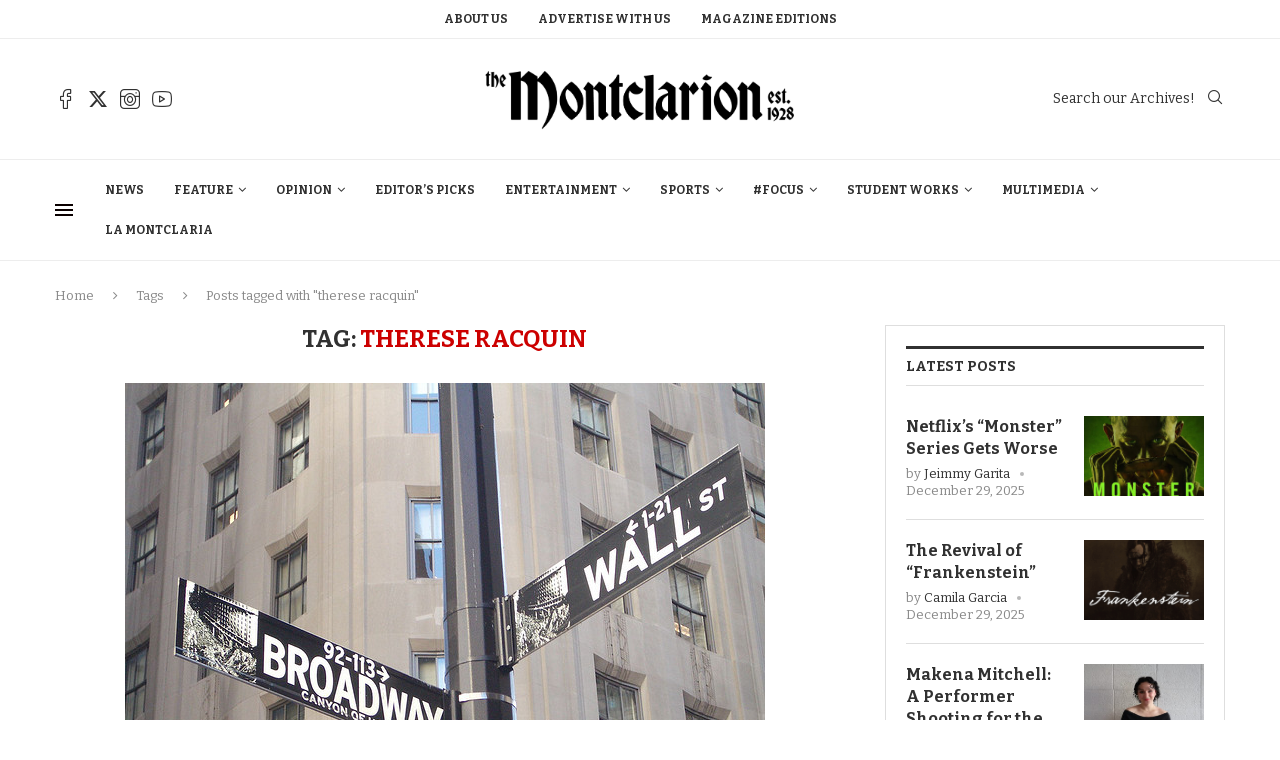

--- FILE ---
content_type: text/html; charset=UTF-8
request_url: https://themontclarion.org/tag/therese-racquin/
body_size: 31987
content:
<!DOCTYPE html>
<html lang="en-US">
<head>
    <meta charset="UTF-8">
    <meta http-equiv="X-UA-Compatible" content="IE=edge">
    <meta name="viewport" content="width=device-width, initial-scale=1">
    <link rel="profile" href="http://gmpg.org/xfn/11"/>
	        <link rel="shortcut icon" href="https://themontclarion.org/wp-content/uploads/2023/11/logo-2.png"
              type="image/x-icon"/>
        <link rel="apple-touch-icon" sizes="180x180" href="https://themontclarion.org/wp-content/uploads/2023/11/logo-2.png">
	    <link rel="alternate" type="application/rss+xml" title="The Montclarion RSS Feed"
          href="https://themontclarion.org/feed/"/>
    <link rel="alternate" type="application/atom+xml" title="The Montclarion Atom Feed"
          href="https://themontclarion.org/feed/atom/"/>
    <link rel="pingback" href="https://themontclarion.org/xmlrpc.php"/>
    <!--[if lt IE 9]>
	<script src="https://themontclarion.org/wp-content/themes/soledad/js/html5.js"></script>
	<![endif]-->
	<link rel='preconnect' href='https://fonts.googleapis.com' />
<link rel='preconnect' href='https://fonts.gstatic.com' />
<meta http-equiv='x-dns-prefetch-control' content='on'>
<link rel='dns-prefetch' href='//fonts.googleapis.com' />
<link rel='dns-prefetch' href='//fonts.gstatic.com' />
<link rel='dns-prefetch' href='//s.gravatar.com' />
<link rel='dns-prefetch' href='//www.google-analytics.com' />
		<style>.elementor-add-section-area-button.penci-library-modal-btn:hover, .penci-library-modal-btn:hover{background: #6eb48c;opacity: 0.7}.elementor-add-section-area-button.penci-library-modal-btn, .penci-library-modal-btn {margin-left: 5px;background: #6eb48c;vertical-align: top;font-size: 0 !important;}.penci-library-modal-btn:before {content: '';width: 16px;height: 16px;background-image: url('https://themontclarion.org/wp-content/themes/soledad/images/penci-icon.png');background-position: center;background-size: contain;background-repeat: no-repeat;}#penci-library-modal .penci-elementor-template-library-template-name {text-align: right;flex: 1 0 0%;}</style>
	<meta name='robots' content='index, follow, max-image-preview:large, max-snippet:-1, max-video-preview:-1' />
	<style>img:is([sizes="auto" i], [sizes^="auto," i]) { contain-intrinsic-size: 3000px 1500px }</style>
	
	<!-- This site is optimized with the Yoast SEO plugin v26.7 - https://yoast.com/wordpress/plugins/seo/ -->
	<title>therese racquin Archives - The Montclarion</title>
	<link rel="canonical" href="https://themontclarion.org/tag/therese-racquin/" />
	<meta property="og:locale" content="en_US" />
	<meta property="og:type" content="article" />
	<meta property="og:title" content="therese racquin Archives - The Montclarion" />
	<meta property="og:url" content="https://themontclarion.org/tag/therese-racquin/" />
	<meta property="og:site_name" content="The Montclarion" />
	<meta name="twitter:card" content="summary_large_image" />
	<meta name="twitter:site" content="@TheMontclarion" />
	<script type="application/ld+json" class="yoast-schema-graph">{"@context":"https://schema.org","@graph":[{"@type":"CollectionPage","@id":"https://themontclarion.org/tag/therese-racquin/","url":"https://themontclarion.org/tag/therese-racquin/","name":"therese racquin Archives - The Montclarion","isPartOf":{"@id":"https://themontclarion.org/#website"},"primaryImageOfPage":{"@id":"https://themontclarion.org/tag/therese-racquin/#primaryimage"},"image":{"@id":"https://themontclarion.org/tag/therese-racquin/#primaryimage"},"thumbnailUrl":"https://themontclarion.org/wp-content/uploads/2015/09/2210474824_3cd0c89dd4_z.jpg","breadcrumb":{"@id":"https://themontclarion.org/tag/therese-racquin/#breadcrumb"},"inLanguage":"en-US"},{"@type":"ImageObject","inLanguage":"en-US","@id":"https://themontclarion.org/tag/therese-racquin/#primaryimage","url":"https://themontclarion.org/wp-content/uploads/2015/09/2210474824_3cd0c89dd4_z.jpg","contentUrl":"https://themontclarion.org/wp-content/uploads/2015/09/2210474824_3cd0c89dd4_z.jpg","width":640,"height":480,"caption":"Photo Credit: matze_ott (flickr)"},{"@type":"BreadcrumbList","@id":"https://themontclarion.org/tag/therese-racquin/#breadcrumb","itemListElement":[{"@type":"ListItem","position":1,"name":"Home","item":"https://themontclarion.org/"},{"@type":"ListItem","position":2,"name":"therese racquin"}]},{"@type":"WebSite","@id":"https://themontclarion.org/#website","url":"https://themontclarion.org/","name":"The Montclarion","description":"The Student Voice of Montclair State University Since 1928","publisher":{"@id":"https://themontclarion.org/#organization"},"potentialAction":[{"@type":"SearchAction","target":{"@type":"EntryPoint","urlTemplate":"https://themontclarion.org/?s={search_term_string}"},"query-input":{"@type":"PropertyValueSpecification","valueRequired":true,"valueName":"search_term_string"}}],"inLanguage":"en-US"},{"@type":"Organization","@id":"https://themontclarion.org/#organization","name":"The Montclarion - The Student Voice of Montclair State","url":"https://themontclarion.org/","logo":{"@type":"ImageObject","inLanguage":"en-US","@id":"https://themontclarion.org/#/schema/logo/image/","url":"https://themontclarion.org/wp-content/uploads/2023/09/cropped-cropped-montclarion-logo-2018-1.webp","contentUrl":"https://themontclarion.org/wp-content/uploads/2023/09/cropped-cropped-montclarion-logo-2018-1.webp","width":2420,"height":603,"caption":"The Montclarion - The Student Voice of Montclair State"},"image":{"@id":"https://themontclarion.org/#/schema/logo/image/"},"sameAs":["https://www.facebook.com/themontclarion/?fref=ts","https://x.com/TheMontclarion"]}]}</script>
	<!-- / Yoast SEO plugin. -->


<link rel='dns-prefetch' href='//stats.wp.com' />
<link rel='dns-prefetch' href='//fonts.googleapis.com' />
<link rel='dns-prefetch' href='//v0.wordpress.com' />
<link rel="alternate" type="application/rss+xml" title="The Montclarion &raquo; Feed" href="https://themontclarion.org/feed/" />
<link rel="alternate" type="application/rss+xml" title="The Montclarion &raquo; Comments Feed" href="https://themontclarion.org/comments/feed/" />
<link rel="alternate" type="application/rss+xml" title="The Montclarion &raquo; therese racquin Tag Feed" href="https://themontclarion.org/tag/therese-racquin/feed/" />
		<!-- This site uses the Google Analytics by MonsterInsights plugin v9.11.1 - Using Analytics tracking - https://www.monsterinsights.com/ -->
							<script src="//www.googletagmanager.com/gtag/js?id=G-LZEZJL78ZB"  data-cfasync="false" data-wpfc-render="false" type="text/javascript" async></script>
			<script data-cfasync="false" data-wpfc-render="false" type="text/javascript">
				var mi_version = '9.11.1';
				var mi_track_user = true;
				var mi_no_track_reason = '';
								var MonsterInsightsDefaultLocations = {"page_location":"https:\/\/themontclarion.org\/tag\/therese-racquin\/"};
								MonsterInsightsDefaultLocations.page_location = window.location.href;
								if ( typeof MonsterInsightsPrivacyGuardFilter === 'function' ) {
					var MonsterInsightsLocations = (typeof MonsterInsightsExcludeQuery === 'object') ? MonsterInsightsPrivacyGuardFilter( MonsterInsightsExcludeQuery ) : MonsterInsightsPrivacyGuardFilter( MonsterInsightsDefaultLocations );
				} else {
					var MonsterInsightsLocations = (typeof MonsterInsightsExcludeQuery === 'object') ? MonsterInsightsExcludeQuery : MonsterInsightsDefaultLocations;
				}

								var disableStrs = [
										'ga-disable-G-LZEZJL78ZB',
									];

				/* Function to detect opted out users */
				function __gtagTrackerIsOptedOut() {
					for (var index = 0; index < disableStrs.length; index++) {
						if (document.cookie.indexOf(disableStrs[index] + '=true') > -1) {
							return true;
						}
					}

					return false;
				}

				/* Disable tracking if the opt-out cookie exists. */
				if (__gtagTrackerIsOptedOut()) {
					for (var index = 0; index < disableStrs.length; index++) {
						window[disableStrs[index]] = true;
					}
				}

				/* Opt-out function */
				function __gtagTrackerOptout() {
					for (var index = 0; index < disableStrs.length; index++) {
						document.cookie = disableStrs[index] + '=true; expires=Thu, 31 Dec 2099 23:59:59 UTC; path=/';
						window[disableStrs[index]] = true;
					}
				}

				if ('undefined' === typeof gaOptout) {
					function gaOptout() {
						__gtagTrackerOptout();
					}
				}
								window.dataLayer = window.dataLayer || [];

				window.MonsterInsightsDualTracker = {
					helpers: {},
					trackers: {},
				};
				if (mi_track_user) {
					function __gtagDataLayer() {
						dataLayer.push(arguments);
					}

					function __gtagTracker(type, name, parameters) {
						if (!parameters) {
							parameters = {};
						}

						if (parameters.send_to) {
							__gtagDataLayer.apply(null, arguments);
							return;
						}

						if (type === 'event') {
														parameters.send_to = monsterinsights_frontend.v4_id;
							var hookName = name;
							if (typeof parameters['event_category'] !== 'undefined') {
								hookName = parameters['event_category'] + ':' + name;
							}

							if (typeof MonsterInsightsDualTracker.trackers[hookName] !== 'undefined') {
								MonsterInsightsDualTracker.trackers[hookName](parameters);
							} else {
								__gtagDataLayer('event', name, parameters);
							}
							
						} else {
							__gtagDataLayer.apply(null, arguments);
						}
					}

					__gtagTracker('js', new Date());
					__gtagTracker('set', {
						'developer_id.dZGIzZG': true,
											});
					if ( MonsterInsightsLocations.page_location ) {
						__gtagTracker('set', MonsterInsightsLocations);
					}
										__gtagTracker('config', 'G-LZEZJL78ZB', {"forceSSL":"true","link_attribution":"true"} );
										window.gtag = __gtagTracker;										(function () {
						/* https://developers.google.com/analytics/devguides/collection/analyticsjs/ */
						/* ga and __gaTracker compatibility shim. */
						var noopfn = function () {
							return null;
						};
						var newtracker = function () {
							return new Tracker();
						};
						var Tracker = function () {
							return null;
						};
						var p = Tracker.prototype;
						p.get = noopfn;
						p.set = noopfn;
						p.send = function () {
							var args = Array.prototype.slice.call(arguments);
							args.unshift('send');
							__gaTracker.apply(null, args);
						};
						var __gaTracker = function () {
							var len = arguments.length;
							if (len === 0) {
								return;
							}
							var f = arguments[len - 1];
							if (typeof f !== 'object' || f === null || typeof f.hitCallback !== 'function') {
								if ('send' === arguments[0]) {
									var hitConverted, hitObject = false, action;
									if ('event' === arguments[1]) {
										if ('undefined' !== typeof arguments[3]) {
											hitObject = {
												'eventAction': arguments[3],
												'eventCategory': arguments[2],
												'eventLabel': arguments[4],
												'value': arguments[5] ? arguments[5] : 1,
											}
										}
									}
									if ('pageview' === arguments[1]) {
										if ('undefined' !== typeof arguments[2]) {
											hitObject = {
												'eventAction': 'page_view',
												'page_path': arguments[2],
											}
										}
									}
									if (typeof arguments[2] === 'object') {
										hitObject = arguments[2];
									}
									if (typeof arguments[5] === 'object') {
										Object.assign(hitObject, arguments[5]);
									}
									if ('undefined' !== typeof arguments[1].hitType) {
										hitObject = arguments[1];
										if ('pageview' === hitObject.hitType) {
											hitObject.eventAction = 'page_view';
										}
									}
									if (hitObject) {
										action = 'timing' === arguments[1].hitType ? 'timing_complete' : hitObject.eventAction;
										hitConverted = mapArgs(hitObject);
										__gtagTracker('event', action, hitConverted);
									}
								}
								return;
							}

							function mapArgs(args) {
								var arg, hit = {};
								var gaMap = {
									'eventCategory': 'event_category',
									'eventAction': 'event_action',
									'eventLabel': 'event_label',
									'eventValue': 'event_value',
									'nonInteraction': 'non_interaction',
									'timingCategory': 'event_category',
									'timingVar': 'name',
									'timingValue': 'value',
									'timingLabel': 'event_label',
									'page': 'page_path',
									'location': 'page_location',
									'title': 'page_title',
									'referrer' : 'page_referrer',
								};
								for (arg in args) {
																		if (!(!args.hasOwnProperty(arg) || !gaMap.hasOwnProperty(arg))) {
										hit[gaMap[arg]] = args[arg];
									} else {
										hit[arg] = args[arg];
									}
								}
								return hit;
							}

							try {
								f.hitCallback();
							} catch (ex) {
							}
						};
						__gaTracker.create = newtracker;
						__gaTracker.getByName = newtracker;
						__gaTracker.getAll = function () {
							return [];
						};
						__gaTracker.remove = noopfn;
						__gaTracker.loaded = true;
						window['__gaTracker'] = __gaTracker;
					})();
									} else {
										console.log("");
					(function () {
						function __gtagTracker() {
							return null;
						}

						window['__gtagTracker'] = __gtagTracker;
						window['gtag'] = __gtagTracker;
					})();
									}
			</script>
							<!-- / Google Analytics by MonsterInsights -->
		<script type="text/javascript">
/* <![CDATA[ */
window._wpemojiSettings = {"baseUrl":"https:\/\/s.w.org\/images\/core\/emoji\/16.0.1\/72x72\/","ext":".png","svgUrl":"https:\/\/s.w.org\/images\/core\/emoji\/16.0.1\/svg\/","svgExt":".svg","source":{"concatemoji":"https:\/\/themontclarion.org\/wp-includes\/js\/wp-emoji-release.min.js?ver=6.8.3"}};
/*! This file is auto-generated */
!function(s,n){var o,i,e;function c(e){try{var t={supportTests:e,timestamp:(new Date).valueOf()};sessionStorage.setItem(o,JSON.stringify(t))}catch(e){}}function p(e,t,n){e.clearRect(0,0,e.canvas.width,e.canvas.height),e.fillText(t,0,0);var t=new Uint32Array(e.getImageData(0,0,e.canvas.width,e.canvas.height).data),a=(e.clearRect(0,0,e.canvas.width,e.canvas.height),e.fillText(n,0,0),new Uint32Array(e.getImageData(0,0,e.canvas.width,e.canvas.height).data));return t.every(function(e,t){return e===a[t]})}function u(e,t){e.clearRect(0,0,e.canvas.width,e.canvas.height),e.fillText(t,0,0);for(var n=e.getImageData(16,16,1,1),a=0;a<n.data.length;a++)if(0!==n.data[a])return!1;return!0}function f(e,t,n,a){switch(t){case"flag":return n(e,"\ud83c\udff3\ufe0f\u200d\u26a7\ufe0f","\ud83c\udff3\ufe0f\u200b\u26a7\ufe0f")?!1:!n(e,"\ud83c\udde8\ud83c\uddf6","\ud83c\udde8\u200b\ud83c\uddf6")&&!n(e,"\ud83c\udff4\udb40\udc67\udb40\udc62\udb40\udc65\udb40\udc6e\udb40\udc67\udb40\udc7f","\ud83c\udff4\u200b\udb40\udc67\u200b\udb40\udc62\u200b\udb40\udc65\u200b\udb40\udc6e\u200b\udb40\udc67\u200b\udb40\udc7f");case"emoji":return!a(e,"\ud83e\udedf")}return!1}function g(e,t,n,a){var r="undefined"!=typeof WorkerGlobalScope&&self instanceof WorkerGlobalScope?new OffscreenCanvas(300,150):s.createElement("canvas"),o=r.getContext("2d",{willReadFrequently:!0}),i=(o.textBaseline="top",o.font="600 32px Arial",{});return e.forEach(function(e){i[e]=t(o,e,n,a)}),i}function t(e){var t=s.createElement("script");t.src=e,t.defer=!0,s.head.appendChild(t)}"undefined"!=typeof Promise&&(o="wpEmojiSettingsSupports",i=["flag","emoji"],n.supports={everything:!0,everythingExceptFlag:!0},e=new Promise(function(e){s.addEventListener("DOMContentLoaded",e,{once:!0})}),new Promise(function(t){var n=function(){try{var e=JSON.parse(sessionStorage.getItem(o));if("object"==typeof e&&"number"==typeof e.timestamp&&(new Date).valueOf()<e.timestamp+604800&&"object"==typeof e.supportTests)return e.supportTests}catch(e){}return null}();if(!n){if("undefined"!=typeof Worker&&"undefined"!=typeof OffscreenCanvas&&"undefined"!=typeof URL&&URL.createObjectURL&&"undefined"!=typeof Blob)try{var e="postMessage("+g.toString()+"("+[JSON.stringify(i),f.toString(),p.toString(),u.toString()].join(",")+"));",a=new Blob([e],{type:"text/javascript"}),r=new Worker(URL.createObjectURL(a),{name:"wpTestEmojiSupports"});return void(r.onmessage=function(e){c(n=e.data),r.terminate(),t(n)})}catch(e){}c(n=g(i,f,p,u))}t(n)}).then(function(e){for(var t in e)n.supports[t]=e[t],n.supports.everything=n.supports.everything&&n.supports[t],"flag"!==t&&(n.supports.everythingExceptFlag=n.supports.everythingExceptFlag&&n.supports[t]);n.supports.everythingExceptFlag=n.supports.everythingExceptFlag&&!n.supports.flag,n.DOMReady=!1,n.readyCallback=function(){n.DOMReady=!0}}).then(function(){return e}).then(function(){var e;n.supports.everything||(n.readyCallback(),(e=n.source||{}).concatemoji?t(e.concatemoji):e.wpemoji&&e.twemoji&&(t(e.twemoji),t(e.wpemoji)))}))}((window,document),window._wpemojiSettings);
/* ]]> */
</script>
<link rel='stylesheet' id='inofontresizer-style-css' href='https://themontclarion.org/wp-content/plugins/inoplugs-font-resizer/css/inofontresizer.css?ver=6.8.3' type='text/css' media='all' />
<link rel='stylesheet' id='sbi_styles-css' href='https://themontclarion.org/wp-content/plugins/instagram-feed/css/sbi-styles.min.css?ver=6.10.0' type='text/css' media='all' />
<style id='wp-emoji-styles-inline-css' type='text/css'>

	img.wp-smiley, img.emoji {
		display: inline !important;
		border: none !important;
		box-shadow: none !important;
		height: 1em !important;
		width: 1em !important;
		margin: 0 0.07em !important;
		vertical-align: -0.1em !important;
		background: none !important;
		padding: 0 !important;
	}
</style>
<style id='co-authors-plus-coauthors-style-inline-css' type='text/css'>
.wp-block-co-authors-plus-coauthors.is-layout-flow [class*=wp-block-co-authors-plus]{display:inline}

</style>
<style id='co-authors-plus-avatar-style-inline-css' type='text/css'>
.wp-block-co-authors-plus-avatar :where(img){height:auto;max-width:100%;vertical-align:bottom}.wp-block-co-authors-plus-coauthors.is-layout-flow .wp-block-co-authors-plus-avatar :where(img){vertical-align:middle}.wp-block-co-authors-plus-avatar:is(.alignleft,.alignright){display:table}.wp-block-co-authors-plus-avatar.aligncenter{display:table;margin-inline:auto}

</style>
<style id='co-authors-plus-image-style-inline-css' type='text/css'>
.wp-block-co-authors-plus-image{margin-bottom:0}.wp-block-co-authors-plus-image :where(img){height:auto;max-width:100%;vertical-align:bottom}.wp-block-co-authors-plus-coauthors.is-layout-flow .wp-block-co-authors-plus-image :where(img){vertical-align:middle}.wp-block-co-authors-plus-image:is(.alignfull,.alignwide) :where(img){width:100%}.wp-block-co-authors-plus-image:is(.alignleft,.alignright){display:table}.wp-block-co-authors-plus-image.aligncenter{display:table;margin-inline:auto}

</style>
<link rel='stylesheet' id='wp-components-css' href='https://themontclarion.org/wp-includes/css/dist/components/style.min.css?ver=6.8.3' type='text/css' media='all' />
<link rel='stylesheet' id='wp-preferences-css' href='https://themontclarion.org/wp-includes/css/dist/preferences/style.min.css?ver=6.8.3' type='text/css' media='all' />
<link rel='stylesheet' id='wp-block-editor-css' href='https://themontclarion.org/wp-includes/css/dist/block-editor/style.min.css?ver=6.8.3' type='text/css' media='all' />
<link rel='stylesheet' id='popup-maker-block-library-style-css' href='https://themontclarion.org/wp-content/plugins/popup-maker/dist/packages/block-library-style.css?ver=dbea705cfafe089d65f1' type='text/css' media='all' />
<style id='block-soledad-style-inline-css' type='text/css'>
.pchead-e-block{--pcborder-cl:#dedede;--pcaccent-cl:#6eb48c}.heading1-style-1>h1,.heading1-style-2>h1,.heading2-style-1>h2,.heading2-style-2>h2,.heading3-style-1>h3,.heading3-style-2>h3,.heading4-style-1>h4,.heading4-style-2>h4,.heading5-style-1>h5,.heading5-style-2>h5{padding-bottom:8px;border-bottom:1px solid var(--pcborder-cl);overflow:hidden}.heading1-style-2>h1,.heading2-style-2>h2,.heading3-style-2>h3,.heading4-style-2>h4,.heading5-style-2>h5{border-bottom-width:0;position:relative}.heading1-style-2>h1:before,.heading2-style-2>h2:before,.heading3-style-2>h3:before,.heading4-style-2>h4:before,.heading5-style-2>h5:before{content:'';width:50px;height:2px;bottom:0;left:0;z-index:2;background:var(--pcaccent-cl);position:absolute}.heading1-style-2>h1:after,.heading2-style-2>h2:after,.heading3-style-2>h3:after,.heading4-style-2>h4:after,.heading5-style-2>h5:after{content:'';width:100%;height:2px;bottom:0;left:20px;z-index:1;background:var(--pcborder-cl);position:absolute}.heading1-style-3>h1,.heading1-style-4>h1,.heading2-style-3>h2,.heading2-style-4>h2,.heading3-style-3>h3,.heading3-style-4>h3,.heading4-style-3>h4,.heading4-style-4>h4,.heading5-style-3>h5,.heading5-style-4>h5{position:relative;padding-left:20px}.heading1-style-3>h1:before,.heading1-style-4>h1:before,.heading2-style-3>h2:before,.heading2-style-4>h2:before,.heading3-style-3>h3:before,.heading3-style-4>h3:before,.heading4-style-3>h4:before,.heading4-style-4>h4:before,.heading5-style-3>h5:before,.heading5-style-4>h5:before{width:10px;height:100%;content:'';position:absolute;top:0;left:0;bottom:0;background:var(--pcaccent-cl)}.heading1-style-4>h1,.heading2-style-4>h2,.heading3-style-4>h3,.heading4-style-4>h4,.heading5-style-4>h5{padding:10px 20px;background:#f1f1f1}.heading1-style-5>h1,.heading2-style-5>h2,.heading3-style-5>h3,.heading4-style-5>h4,.heading5-style-5>h5{position:relative;z-index:1}.heading1-style-5>h1:before,.heading2-style-5>h2:before,.heading3-style-5>h3:before,.heading4-style-5>h4:before,.heading5-style-5>h5:before{content:"";position:absolute;left:0;bottom:0;width:200px;height:50%;transform:skew(-25deg) translateX(0);background:var(--pcaccent-cl);z-index:-1;opacity:.4}.heading1-style-6>h1,.heading2-style-6>h2,.heading3-style-6>h3,.heading4-style-6>h4,.heading5-style-6>h5{text-decoration:underline;text-underline-offset:2px;text-decoration-thickness:4px;text-decoration-color:var(--pcaccent-cl)}
</style>
<link rel='stylesheet' id='mediaelement-css' href='https://themontclarion.org/wp-includes/js/mediaelement/mediaelementplayer-legacy.min.css?ver=4.2.17' type='text/css' media='all' />
<link rel='stylesheet' id='wp-mediaelement-css' href='https://themontclarion.org/wp-includes/js/mediaelement/wp-mediaelement.min.css?ver=6.8.3' type='text/css' media='all' />
<style id='jetpack-sharing-buttons-style-inline-css' type='text/css'>
.jetpack-sharing-buttons__services-list{display:flex;flex-direction:row;flex-wrap:wrap;gap:0;list-style-type:none;margin:5px;padding:0}.jetpack-sharing-buttons__services-list.has-small-icon-size{font-size:12px}.jetpack-sharing-buttons__services-list.has-normal-icon-size{font-size:16px}.jetpack-sharing-buttons__services-list.has-large-icon-size{font-size:24px}.jetpack-sharing-buttons__services-list.has-huge-icon-size{font-size:36px}@media print{.jetpack-sharing-buttons__services-list{display:none!important}}.editor-styles-wrapper .wp-block-jetpack-sharing-buttons{gap:0;padding-inline-start:0}ul.jetpack-sharing-buttons__services-list.has-background{padding:1.25em 2.375em}
</style>
<link rel='stylesheet' id='contact-form-7-css' href='https://themontclarion.org/wp-content/plugins/contact-form-7/includes/css/styles.css?ver=5.9.8' type='text/css' media='all' />
<link rel='stylesheet' id='fvp-frontend-css' href='https://themontclarion.org/wp-content/plugins/featured-video-plus/styles/frontend.css?ver=2.3.3' type='text/css' media='all' />
<link rel='stylesheet' id='flytedesk-digital-css' href='https://themontclarion.org/wp-content/plugins/flytedesk-digital/public/css/flytedesk-digital-public.css?ver=20181101' type='text/css' media='all' />
<link rel='stylesheet' id='penci-review-css' href='https://themontclarion.org/wp-content/plugins/penci-review/css/style.css?ver=3.2.1' type='text/css' media='all' />
<link rel='stylesheet' id='penci-oswald-css' href='//fonts.googleapis.com/css?family=Oswald%3A400&#038;display=swap&#038;ver=6.8.3' type='text/css' media='all' />
<link rel='stylesheet' id='perfect-pullquotes-styles-css' href='https://themontclarion.org/wp-content/plugins/perfect-pullquotes/perfect-pullquotes.css?ver=1.7.5' type='text/css' media='all' />
<link rel='stylesheet' id='penci-fonts-css' href='https://fonts.googleapis.com/css?family=Bitter%3A300%2C300italic%2C400%2C400italic%2C500%2C500italic%2C700%2C700italic%2C800%2C800italic%7CRoboto%3A300%2C300italic%2C400%2C400italic%2C500%2C500italic%2C600%2C600italic%2C700%2C700italic%2C800%2C800italic%26subset%3Dlatin%2Ccyrillic%2Ccyrillic-ext%2Cgreek%2Cgreek-ext%2Clatin-ext&#038;display=swap&#038;ver=8.5.4' type='text/css' media='' />
<link rel='stylesheet' id='penci-main-style-css' href='https://themontclarion.org/wp-content/themes/soledad/main.css?ver=8.5.4' type='text/css' media='all' />
<link rel='stylesheet' id='penci-swiper-bundle-css' href='https://themontclarion.org/wp-content/themes/soledad/css/swiper-bundle.min.css?ver=8.5.4' type='text/css' media='all' />
<link rel='stylesheet' id='penci-font-awesomeold-css' href='https://themontclarion.org/wp-content/themes/soledad/css/font-awesome.4.7.0.swap.min.css?ver=4.7.0' type='text/css' media='all' />
<link rel='stylesheet' id='penci_icon-css' href='https://themontclarion.org/wp-content/themes/soledad/css/penci-icon.css?ver=8.5.4' type='text/css' media='all' />
<link rel='stylesheet' id='penci_style-css' href='https://themontclarion.org/wp-content/themes/soledad/style.css?ver=8.5.4' type='text/css' media='all' />
<link rel='stylesheet' id='penci_social_counter-css' href='https://themontclarion.org/wp-content/themes/soledad/css/social-counter.css?ver=8.5.4' type='text/css' media='all' />
<link rel='stylesheet' id='elementor-icons-css' href='https://themontclarion.org/wp-content/plugins/elementor/assets/lib/eicons/css/elementor-icons.min.css?ver=5.45.0' type='text/css' media='all' />
<link rel='stylesheet' id='elementor-frontend-css' href='https://themontclarion.org/wp-content/plugins/elementor/assets/css/frontend.min.css?ver=3.34.1' type='text/css' media='all' />
<link rel='stylesheet' id='elementor-post-79075-css' href='https://themontclarion.org/wp-content/uploads/elementor/css/post-79075.css?ver=1768685771' type='text/css' media='all' />
<link rel='stylesheet' id='sbistyles-css' href='https://themontclarion.org/wp-content/plugins/instagram-feed/css/sbi-styles.min.css?ver=6.10.0' type='text/css' media='all' />
<link rel='stylesheet' id='elementor-post-86021-css' href='https://themontclarion.org/wp-content/uploads/elementor/css/post-86021.css?ver=1768685771' type='text/css' media='all' />
<link rel='stylesheet' id='dflip-style-css' href='https://themontclarion.org/wp-content/plugins/3d-flipbook-dflip-lite/assets/css/dflip.min.css?ver=2.4.20' type='text/css' media='all' />
<link rel='stylesheet' id='penci-recipe-css-css' href='https://themontclarion.org/wp-content/plugins/penci-recipe/css/recipe.css?ver=3.7' type='text/css' media='all' />
<link rel='stylesheet' id='wp-add-custom-css-css' href='https://themontclarion.org?display_custom_css=css&#038;ver=6.8.3' type='text/css' media='all' />
<link rel='stylesheet' id='elementor-gf-local-roboto-css' href='https://themontclarion.org/wp-content/uploads/elementor/google-fonts/css/roboto.css?ver=1742247432' type='text/css' media='all' />
<link rel='stylesheet' id='elementor-gf-local-robotoslab-css' href='https://themontclarion.org/wp-content/uploads/elementor/google-fonts/css/robotoslab.css?ver=1742247441' type='text/css' media='all' />
<script type="text/javascript" src="https://themontclarion.org/wp-includes/js/jquery/jquery.min.js?ver=3.7.1" id="jquery-core-js"></script>
<script type="text/javascript" src="https://themontclarion.org/wp-includes/js/jquery/jquery-migrate.min.js?ver=3.4.1" id="jquery-migrate-js"></script>
<script type="text/javascript" src="https://themontclarion.org/wp-content/plugins/inoplugs-font-resizer/js/jquery.cookie.js?ver=6.8.3" id="inofontResizerCookie-js"></script>
<script type="text/javascript" src="https://themontclarion.org/wp-content/plugins/inoplugs-font-resizer/js/jquery.fontsize.js?ver=6.8.3" id="inofontResizer-js"></script>
<script type="text/javascript" src="https://themontclarion.org/wp-content/plugins/google-analytics-for-wordpress/assets/js/frontend-gtag.min.js?ver=9.11.1" id="monsterinsights-frontend-script-js" async="async" data-wp-strategy="async"></script>
<script data-cfasync="false" data-wpfc-render="false" type="text/javascript" id='monsterinsights-frontend-script-js-extra'>/* <![CDATA[ */
var monsterinsights_frontend = {"js_events_tracking":"true","download_extensions":"doc,pdf,ppt,zip,xls,docx,pptx,xlsx","inbound_paths":"[{\"path\":\"\\\/go\\\/\",\"label\":\"affiliate\"},{\"path\":\"\\\/recommend\\\/\",\"label\":\"affiliate\"}]","home_url":"https:\/\/themontclarion.org","hash_tracking":"false","v4_id":"G-LZEZJL78ZB"};/* ]]> */
</script>
<script type="text/javascript" src="https://themontclarion.org/wp-content/plugins/featured-video-plus/js/jquery.fitvids.min.js?ver=master-2015-08" id="jquery.fitvids-js"></script>
<script type="text/javascript" id="fvp-frontend-js-extra">
/* <![CDATA[ */
var fvpdata = {"ajaxurl":"https:\/\/themontclarion.org\/wp-admin\/admin-ajax.php","nonce":"62b47261ac","fitvids":"1","dynamic":"","overlay":"","opacity":"0.75","color":"b","width":"640"};
/* ]]> */
</script>
<script type="text/javascript" src="https://themontclarion.org/wp-content/plugins/featured-video-plus/js/frontend.min.js?ver=2.3.3" id="fvp-frontend-js"></script>
<script type="text/javascript" id="flytedesk-digital-js-extra">
/* <![CDATA[ */
var flytedesk_digital_publisher = {"uuid":"8b8312a2-7f2f-4980-9ab3-a1e79d345a9d"};
/* ]]> */
</script>
<script type="text/javascript" src="https://themontclarion.org/wp-content/plugins/flytedesk-digital/public/js/flytedesk-digital-public.js?ver=20181101" id="flytedesk-digital-js"></script>
<script type="text/javascript" src="https://themontclarion.org/wp-content/plugins/wonderplugin-video-embed/engine/wonderpluginvideoembed.js?ver=2.4" id="wonderplugin-videoembed-script-js"></script>
<link rel="https://api.w.org/" href="https://themontclarion.org/wp-json/" /><link rel="alternate" title="JSON" type="application/json" href="https://themontclarion.org/wp-json/wp/v2/tags/404" /><link rel="EditURI" type="application/rsd+xml" title="RSD" href="https://themontclarion.org/xmlrpc.php?rsd" />

<!-- This site is using AdRotate v5.17.1 to display their advertisements - https://ajdg.solutions/ -->
<!-- AdRotate CSS -->
<style type="text/css" media="screen">
	.g { margin:0px; padding:0px; overflow:hidden; line-height:1; zoom:1; }
	.g img { height:auto; }
	.g-col { position:relative; float:left; }
	.g-col:first-child { margin-left: 0; }
	.g-col:last-child { margin-right: 0; }
	@media only screen and (max-width: 480px) {
		.g-col, .g-dyn, .g-single { width:100%; margin-left:0; margin-right:0; }
	}
</style>
<!-- /AdRotate CSS -->

<!-- HubSpot WordPress Plugin v11.3.37: embed JS disabled as a portalId has not yet been configured -->    <style type="text/css">
                                                                                                                                            </style>
		<style>img#wpstats{display:none}</style>
		<script>var portfolioDataJs = portfolioDataJs || [];</script><style id="penci-custom-style" type="text/css">body{ --pcbg-cl: #fff; --pctext-cl: #313131; --pcborder-cl: #dedede; --pcheading-cl: #313131; --pcmeta-cl: #888888; --pcaccent-cl: #6eb48c; --pcbody-font: 'PT Serif', serif; --pchead-font: 'Raleway', sans-serif; --pchead-wei: bold; --pcava_bdr:10px;--pcajs_fvw:470px;--pcajs_fvmw:220px; } .single.penci-body-single-style-5 #header, .single.penci-body-single-style-6 #header, .single.penci-body-single-style-10 #header, .single.penci-body-single-style-5 .pc-wrapbuilder-header, .single.penci-body-single-style-6 .pc-wrapbuilder-header, .single.penci-body-single-style-10 .pc-wrapbuilder-header { --pchd-mg: 40px; } .fluid-width-video-wrapper > div { position: absolute; left: 0; right: 0; top: 0; width: 100%; height: 100%; } .yt-video-place { position: relative; text-align: center; } .yt-video-place.embed-responsive .start-video { display: block; top: 0; left: 0; bottom: 0; right: 0; position: absolute; transform: none; } .yt-video-place.embed-responsive .start-video img { margin: 0; padding: 0; top: 50%; display: inline-block; position: absolute; left: 50%; transform: translate(-50%, -50%); width: 68px; height: auto; } .mfp-bg { top: 0; left: 0; width: 100%; height: 100%; z-index: 9999999; overflow: hidden; position: fixed; background: #0b0b0b; opacity: .8; filter: alpha(opacity=80) } .mfp-wrap { top: 0; left: 0; width: 100%; height: 100%; z-index: 9999999; position: fixed; outline: none !important; -webkit-backface-visibility: hidden } body { --pchead-font: 'Bitter', serif; } body { --pcbody-font: 'Bitter', serif; } p{ line-height: 1.8; } #main #bbpress-forums .bbp-login-form fieldset.bbp-form select, #main #bbpress-forums .bbp-login-form .bbp-form input[type="password"], #main #bbpress-forums .bbp-login-form .bbp-form input[type="text"], .penci-login-register input[type="email"], .penci-login-register input[type="text"], .penci-login-register input[type="password"], .penci-login-register input[type="number"], body, textarea, #respond textarea, .widget input[type="text"], .widget input[type="email"], .widget input[type="date"], .widget input[type="number"], .wpcf7 textarea, .mc4wp-form input, #respond input, div.wpforms-container .wpforms-form.wpforms-form input[type=date], div.wpforms-container .wpforms-form.wpforms-form input[type=datetime], div.wpforms-container .wpforms-form.wpforms-form input[type=datetime-local], div.wpforms-container .wpforms-form.wpforms-form input[type=email], div.wpforms-container .wpforms-form.wpforms-form input[type=month], div.wpforms-container .wpforms-form.wpforms-form input[type=number], div.wpforms-container .wpforms-form.wpforms-form input[type=password], div.wpforms-container .wpforms-form.wpforms-form input[type=range], div.wpforms-container .wpforms-form.wpforms-form input[type=search], div.wpforms-container .wpforms-form.wpforms-form input[type=tel], div.wpforms-container .wpforms-form.wpforms-form input[type=text], div.wpforms-container .wpforms-form.wpforms-form input[type=time], div.wpforms-container .wpforms-form.wpforms-form input[type=url], div.wpforms-container .wpforms-form.wpforms-form input[type=week], div.wpforms-container .wpforms-form.wpforms-form select, div.wpforms-container .wpforms-form.wpforms-form textarea, .wpcf7 input, form.pc-searchform input.search-input, ul.homepage-featured-boxes .penci-fea-in h4, .widget.widget_categories ul li span.category-item-count, .about-widget .about-me-heading, .widget ul.side-newsfeed li .side-item .side-item-text .side-item-meta { font-weight: normal } #navigation .menu > li > a, #navigation ul.menu ul.sub-menu li > a, .navigation ul.menu ul.sub-menu li > a, .penci-menu-hbg .menu li a, #sidebar-nav .menu li a { font-family: 'Roboto', sans-serif; font-weight: normal; } .penci-hide-tagupdated{ display: none !important; } body, .widget ul li a{ font-size: 16px; } .widget ul li, .widget ol li, .post-entry, p, .post-entry p { font-size: 16px; line-height: 1.8; } .widget ul li, .widget ol li, .post-entry, p, .post-entry p{ line-height: 1.9; } body { --pchead-wei: 600; } .featured-area .penci-image-holder, .featured-area .penci-slider4-overlay, .featured-area .penci-slide-overlay .overlay-link, .featured-style-29 .featured-slider-overlay, .penci-slider38-overlay{ border-radius: ; -webkit-border-radius: ; } .penci-featured-content-right:before{ border-top-right-radius: ; border-bottom-right-radius: ; } .penci-flat-overlay .penci-slide-overlay .penci-mag-featured-content:before{ border-bottom-left-radius: ; border-bottom-right-radius: ; } .container-single .post-image{ border-radius: ; -webkit-border-radius: ; } .penci-mega-thumbnail .penci-image-holder{ border-radius: ; -webkit-border-radius: ; } .penci-magazine-slider .mag-item-1 .mag-meta-child span:after, .penci-magazine-slider .mag-meta-child span:after, .post-box-meta-single > span:before, .standard-top-meta > span:before, .penci-mag-featured-content .feat-meta > span:after, .penci-featured-content .feat-text .feat-meta > span:after, .featured-style-35 .featured-content-excerpt .feat-meta > span:after, .penci-post-box-meta .penci-box-meta span:after, .grid-post-box-meta span:after, .overlay-post-box-meta > div:after{ box-sizing: border-box; -webkit-box-sizing: border-box; width: 4px; height: 4px; border: 2px solid; border-radius: 2px; transform: translateY(-2px); -webkit-transform: translateY(-2px); } .cat > a.penci-cat-name:after{ width: 4px; height: 4px; box-sizing: border-box; -webkit-box-sizing: border-box; transform: none; border-radius: 2px; margin-top: -2px; border-width: 2px; } #navigation .menu > li > a, #navigation ul.menu ul.sub-menu li > a, .navigation ul.menu ul.sub-menu li > a, .penci-menu-hbg .menu li a, #sidebar-nav .menu li a, #navigation .penci-megamenu .penci-mega-child-categories a, .navigation .penci-megamenu .penci-mega-child-categories a{ font-weight: 500; } #header .inner-header .container { padding:30px 0; } #logo a { max-width:330px; width: 100%; } @media only screen and (max-width: 960px) and (min-width: 768px){ #logo img{ max-width: 100%; } } body{ --pcaccent-cl: #cc0000; } .penci-menuhbg-toggle:hover .lines-button:after, .penci-menuhbg-toggle:hover .penci-lines:before, .penci-menuhbg-toggle:hover .penci-lines:after,.tags-share-box.tags-share-box-s2 .post-share-plike,.penci-video_playlist .penci-playlist-title,.pencisc-column-2.penci-video_playlist .penci-video-nav .playlist-panel-item, .pencisc-column-1.penci-video_playlist .penci-video-nav .playlist-panel-item,.penci-video_playlist .penci-custom-scroll::-webkit-scrollbar-thumb, .pencisc-button, .post-entry .pencisc-button, .penci-dropcap-box, .penci-dropcap-circle, .penci-login-register input[type="submit"]:hover, .penci-ld .penci-ldin:before, .penci-ldspinner > div{ background: #cc0000; } a, .post-entry .penci-portfolio-filter ul li a:hover, .penci-portfolio-filter ul li a:hover, .penci-portfolio-filter ul li.active a, .post-entry .penci-portfolio-filter ul li.active a, .penci-countdown .countdown-amount, .archive-box h1, .post-entry a, .container.penci-breadcrumb span a:hover,.container.penci-breadcrumb a:hover, .post-entry blockquote:before, .post-entry blockquote cite, .post-entry blockquote .author, .wpb_text_column blockquote:before, .wpb_text_column blockquote cite, .wpb_text_column blockquote .author, .penci-pagination a:hover, ul.penci-topbar-menu > li a:hover, div.penci-topbar-menu > ul > li a:hover, .penci-recipe-heading a.penci-recipe-print,.penci-review-metas .penci-review-btnbuy, .main-nav-social a:hover, .widget-social .remove-circle a:hover i, .penci-recipe-index .cat > a.penci-cat-name, #bbpress-forums li.bbp-body ul.forum li.bbp-forum-info a:hover, #bbpress-forums li.bbp-body ul.topic li.bbp-topic-title a:hover, #bbpress-forums li.bbp-body ul.forum li.bbp-forum-info .bbp-forum-content a, #bbpress-forums li.bbp-body ul.topic p.bbp-topic-meta a, #bbpress-forums .bbp-breadcrumb a:hover, #bbpress-forums .bbp-forum-freshness a:hover, #bbpress-forums .bbp-topic-freshness a:hover, #buddypress ul.item-list li div.item-title a, #buddypress ul.item-list li h4 a, #buddypress .activity-header a:first-child, #buddypress .comment-meta a:first-child, #buddypress .acomment-meta a:first-child, div.bbp-template-notice a:hover, .penci-menu-hbg .menu li a .indicator:hover, .penci-menu-hbg .menu li a:hover, #sidebar-nav .menu li a:hover, .penci-rlt-popup .rltpopup-meta .rltpopup-title:hover, .penci-video_playlist .penci-video-playlist-item .penci-video-title:hover, .penci_list_shortcode li:before, .penci-dropcap-box-outline, .penci-dropcap-circle-outline, .penci-dropcap-regular, .penci-dropcap-bold{ color: #cc0000; } .penci-home-popular-post ul.slick-dots li button:hover, .penci-home-popular-post ul.slick-dots li.slick-active button, .post-entry blockquote .author span:after, .error-image:after, .error-404 .go-back-home a:after, .penci-header-signup-form, .woocommerce span.onsale, .woocommerce #respond input#submit:hover, .woocommerce a.button:hover, .woocommerce button.button:hover, .woocommerce input.button:hover, .woocommerce nav.woocommerce-pagination ul li span.current, .woocommerce div.product .entry-summary div[itemprop="description"]:before, .woocommerce div.product .entry-summary div[itemprop="description"] blockquote .author span:after, .woocommerce div.product .woocommerce-tabs #tab-description blockquote .author span:after, .woocommerce #respond input#submit.alt:hover, .woocommerce a.button.alt:hover, .woocommerce button.button.alt:hover, .woocommerce input.button.alt:hover, .pcheader-icon.shoping-cart-icon > a > span, #penci-demobar .buy-button, #penci-demobar .buy-button:hover, .penci-recipe-heading a.penci-recipe-print:hover,.penci-review-metas .penci-review-btnbuy:hover, .penci-review-process span, .penci-review-score-total, #navigation.menu-style-2 ul.menu ul.sub-menu:before, #navigation.menu-style-2 .menu ul ul.sub-menu:before, .penci-go-to-top-floating, .post-entry.blockquote-style-2 blockquote:before, #bbpress-forums #bbp-search-form .button, #bbpress-forums #bbp-search-form .button:hover, .wrapper-boxed .bbp-pagination-links span.current, #bbpress-forums #bbp_reply_submit:hover, #bbpress-forums #bbp_topic_submit:hover,#main .bbp-login-form .bbp-submit-wrapper button[type="submit"]:hover, #buddypress .dir-search input[type=submit], #buddypress .groups-members-search input[type=submit], #buddypress button:hover, #buddypress a.button:hover, #buddypress a.button:focus, #buddypress input[type=button]:hover, #buddypress input[type=reset]:hover, #buddypress ul.button-nav li a:hover, #buddypress ul.button-nav li.current a, #buddypress div.generic-button a:hover, #buddypress .comment-reply-link:hover, #buddypress input[type=submit]:hover, #buddypress div.pagination .pagination-links .current, #buddypress div.item-list-tabs ul li.selected a, #buddypress div.item-list-tabs ul li.current a, #buddypress div.item-list-tabs ul li a:hover, #buddypress table.notifications thead tr, #buddypress table.notifications-settings thead tr, #buddypress table.profile-settings thead tr, #buddypress table.profile-fields thead tr, #buddypress table.wp-profile-fields thead tr, #buddypress table.messages-notices thead tr, #buddypress table.forum thead tr, #buddypress input[type=submit] { background-color: #cc0000; } .penci-pagination ul.page-numbers li span.current, #comments_pagination span { color: #fff; background: #cc0000; border-color: #cc0000; } .footer-instagram h4.footer-instagram-title > span:before, .woocommerce nav.woocommerce-pagination ul li span.current, .penci-pagination.penci-ajax-more a.penci-ajax-more-button:hover, .penci-recipe-heading a.penci-recipe-print:hover,.penci-review-metas .penci-review-btnbuy:hover, .home-featured-cat-content.style-14 .magcat-padding:before, .wrapper-boxed .bbp-pagination-links span.current, #buddypress .dir-search input[type=submit], #buddypress .groups-members-search input[type=submit], #buddypress button:hover, #buddypress a.button:hover, #buddypress a.button:focus, #buddypress input[type=button]:hover, #buddypress input[type=reset]:hover, #buddypress ul.button-nav li a:hover, #buddypress ul.button-nav li.current a, #buddypress div.generic-button a:hover, #buddypress .comment-reply-link:hover, #buddypress input[type=submit]:hover, #buddypress div.pagination .pagination-links .current, #buddypress input[type=submit], form.pc-searchform.penci-hbg-search-form input.search-input:hover, form.pc-searchform.penci-hbg-search-form input.search-input:focus, .penci-dropcap-box-outline, .penci-dropcap-circle-outline { border-color: #cc0000; } .woocommerce .woocommerce-error, .woocommerce .woocommerce-info, .woocommerce .woocommerce-message { border-top-color: #cc0000; } .penci-slider ol.penci-control-nav li a.penci-active, .penci-slider ol.penci-control-nav li a:hover, .penci-related-carousel .penci-owl-dot.active span, .penci-owl-carousel-slider .penci-owl-dot.active span{ border-color: #cc0000; background-color: #cc0000; } .woocommerce .woocommerce-message:before, .woocommerce form.checkout table.shop_table .order-total .amount, .woocommerce ul.products li.product .price ins, .woocommerce ul.products li.product .price, .woocommerce div.product p.price ins, .woocommerce div.product span.price ins, .woocommerce div.product p.price, .woocommerce div.product .entry-summary div[itemprop="description"] blockquote:before, .woocommerce div.product .woocommerce-tabs #tab-description blockquote:before, .woocommerce div.product .entry-summary div[itemprop="description"] blockquote cite, .woocommerce div.product .entry-summary div[itemprop="description"] blockquote .author, .woocommerce div.product .woocommerce-tabs #tab-description blockquote cite, .woocommerce div.product .woocommerce-tabs #tab-description blockquote .author, .woocommerce div.product .product_meta > span a:hover, .woocommerce div.product .woocommerce-tabs ul.tabs li.active, .woocommerce ul.cart_list li .amount, .woocommerce ul.product_list_widget li .amount, .woocommerce table.shop_table td.product-name a:hover, .woocommerce table.shop_table td.product-price span, .woocommerce table.shop_table td.product-subtotal span, .woocommerce-cart .cart-collaterals .cart_totals table td .amount, .woocommerce .woocommerce-info:before, .woocommerce div.product span.price, .penci-container-inside.penci-breadcrumb span a:hover,.penci-container-inside.penci-breadcrumb a:hover { color: #cc0000; } .standard-content .penci-more-link.penci-more-link-button a.more-link, .penci-readmore-btn.penci-btn-make-button a, .penci-featured-cat-seemore.penci-btn-make-button a{ background-color: #cc0000; color: #fff; } .penci-vernav-toggle:before{ border-top-color: #cc0000; color: #fff; } #penci-login-popup:before{ opacity: ; } #navigation .menu > li > a, #navigation ul.menu ul.sub-menu li > a, .navigation ul.menu ul.sub-menu li > a, #navigation .penci-megamenu .penci-mega-child-categories a, .navigation .penci-megamenu .penci-mega-child-categories a{ text-transform: none; } #navigation .penci-megamenu .post-mega-title a{ text-transform: uppercase; } #navigation ul.menu > li > a, #navigation .menu > ul > li > a { font-size: 14px; } #navigation ul.menu ul.sub-menu li > a, #navigation .penci-megamenu .penci-mega-child-categories a, #navigation .penci-megamenu .post-mega-title a, #navigation .menu ul ul.sub-menu li a { font-size: 14px; } .penci-menu-hbg .menu li a { font-size: 15px; } .penci-menu-hbg .menu li a { text-transform: none; } .penci-header-signup-form { padding-top: px; padding-bottom: px; } .penci-slide-overlay .overlay-link, .penci-slider38-overlay, .penci-flat-overlay .penci-slide-overlay .penci-mag-featured-content:before, .slider-40-wrapper .list-slider-creative .item-slider-creative .img-container:before { opacity: ; } .penci-item-mag:hover .penci-slide-overlay .overlay-link, .featured-style-38 .item:hover .penci-slider38-overlay, .penci-flat-overlay .penci-item-mag:hover .penci-slide-overlay .penci-mag-featured-content:before { opacity: ; } .penci-featured-content .featured-slider-overlay { opacity: ; } .slider-40-wrapper .list-slider-creative .item-slider-creative:hover .img-container:before { opacity:; } .featured-style-29 .featured-slider-overlay { opacity: ; } .penci-grid li .item h2 a, .penci-masonry .item-masonry h2 a, .grid-mixed .mixed-detail h2 a, .overlay-header-box .overlay-title a { text-transform: none; } .penci-grid li.typography-style .overlay-typography { opacity: ; } .penci-grid li.typography-style:hover .overlay-typography { opacity: ; } #footer-copyright * { font-size: 12px; } #footer-copyright * { font-style: normal; } #widget-area { background-color: #131313; } .footer-widget-wrapper, .footer-widget-wrapper .widget.widget_categories ul li, .footer-widget-wrapper .widget.widget_archive ul li, .footer-widget-wrapper .widget input[type="text"], .footer-widget-wrapper .widget input[type="email"], .footer-widget-wrapper .widget input[type="date"], .footer-widget-wrapper .widget input[type="number"], .footer-widget-wrapper .widget input[type="search"] { color: #999999; } .footer-widget-wrapper .widget ul li, .footer-widget-wrapper .widget ul ul, .footer-widget-wrapper .widget input[type="text"], .footer-widget-wrapper .widget input[type="email"], .footer-widget-wrapper .widget input[type="date"], .footer-widget-wrapper .widget input[type="number"], .footer-widget-wrapper .widget input[type="search"] { border-color: #212121; } .footer-widget-wrapper .widget .widget-title { color: #ffffff; } .footer-widget-wrapper .widget .widget-title .inner-arrow { border-color: #212121; } .footer-widget-wrapper a, .footer-widget-wrapper .widget ul.side-newsfeed li .side-item .side-item-text h4 a, .footer-widget-wrapper .widget a, .footer-widget-wrapper .widget-social a i, .footer-widget-wrapper .widget-social a span, .footer-widget-wrapper .widget ul.side-newsfeed li .side-item .side-item-text .side-item-meta a{ color: #999999; } .footer-widget-wrapper .widget-social a:hover i{ color: #fff; } .footer-widget-wrapper .penci-tweets-widget-content .icon-tweets, .footer-widget-wrapper .penci-tweets-widget-content .tweet-intents a, .footer-widget-wrapper .penci-tweets-widget-content .tweet-intents span:after, .footer-widget-wrapper .widget ul.side-newsfeed li .side-item .side-item-text h4 a:hover, .footer-widget-wrapper .widget a:hover, .footer-widget-wrapper .widget-social a:hover span, .footer-widget-wrapper a:hover, .footer-widget-wrapper .widget-social.remove-circle a:hover i, .footer-widget-wrapper .widget ul.side-newsfeed li .side-item .side-item-text .side-item-meta a:hover{ color: #cc0000; } .footer-widget-wrapper .widget .tagcloud a:hover, .footer-widget-wrapper .widget-social a:hover i, .footer-widget-wrapper .mc4wp-form input[type="submit"]:hover, .footer-widget-wrapper .widget input[type="submit"]:hover,.footer-widget-wrapper .penci-user-logged-in .penci-user-action-links a:hover, .footer-widget-wrapper .widget button[type="submit"]:hover { color: #fff; background-color: #cc0000; border-color: #cc0000; } .footer-widget-wrapper .about-widget .about-me-heading:before { border-color: #cc0000; } .footer-widget-wrapper .penci-tweets-widget-content .tweet-intents-inner:before, .footer-widget-wrapper .penci-tweets-widget-content .tweet-intents-inner:after { background-color: #cc0000; } .footer-widget-wrapper .penci-owl-carousel.penci-tweets-slider .penci-owl-dots .penci-owl-dot.active span, .footer-widget-wrapper .penci-owl-carousel.penci-tweets-slider .penci-owl-dots .penci-owl-dot:hover span { border-color: #cc0000; background: #cc0000; } .footer-socials-section, .penci-footer-social-moved{ border-color: #212121; } #footer-section, .penci-footer-social-moved{ background-color: #111111; } .container-single .single-post-title { text-transform: none; } @media only screen and (min-width: 769px){ .container-single .single-post-title { font-size: 27px; } } .post-related .item-related span.date{ font-size: 12px; } .container-single .single-post-title { } .penci-post-box-meta.penci-post-box-grid .penci-post-share-box{ padding: 0; background: none !important; } .penci-post-box-meta.penci-post-box-grid:before{ content: none; } .penci-post-box-meta.penci-post-box-grid{ text-align: left; } .penci-post-box-meta.penci-post-box-grid .penci-post-share-box{ padding-left: 0; } .penci-single-style-6 .single-breadcrumb, .penci-single-style-5 .single-breadcrumb, .penci-single-style-4 .single-breadcrumb, .penci-single-style-3 .single-breadcrumb, .penci-single-style-9 .single-breadcrumb, .penci-single-style-7 .single-breadcrumb{ text-align: left; } .container-single .header-standard, .container-single .post-box-meta-single { text-align: left; } .rtl .container-single .header-standard,.rtl .container-single .post-box-meta-single { text-align: right; } .container-single .post-pagination h5 { text-transform: none; } #respond h3.comment-reply-title span:before, #respond h3.comment-reply-title span:after, .post-box-title:before, .post-box-title:after { content: none; display: none; } .container-single .item-related h3 a { text-transform: none; } .home-featured-cat-content .mag-photo .mag-overlay-photo { opacity: ; } .home-featured-cat-content .mag-photo:hover .mag-overlay-photo { opacity: ; } .inner-item-portfolio:hover .penci-portfolio-thumbnail a:after { opacity: ; } .penci-menuhbg-toggle { width: 18px; } .penci-menuhbg-toggle .penci-menuhbg-inner { height: 18px; } .penci-menuhbg-toggle .penci-lines, .penci-menuhbg-wapper{ width: 18px; } .penci-menuhbg-toggle .lines-button{ top: 8px; } .penci-menuhbg-toggle .penci-lines:before{ top: 5px; } .penci-menuhbg-toggle .penci-lines:after{ top: -5px; } .penci-menuhbg-toggle:hover .lines-button:after, .penci-menuhbg-toggle:hover .penci-lines:before, .penci-menuhbg-toggle:hover .penci-lines:after{ transform: translateX(28px); } .penci-menuhbg-toggle .lines-button.penci-hover-effect{ left: -28px; } .penci-menu-hbg-inner .penci-hbg_sitetitle{ font-size: 18px; } .penci-menu-hbg-inner .penci-hbg_desc{ font-size: 14px; } .penci-menu-hbg{ width: 330px; }.penci-menu-hbg.penci-menu-hbg-left{ transform: translateX(-330px); -webkit-transform: translateX(-330px); -moz-transform: translateX(-330px); }.penci-menu-hbg.penci-menu-hbg-right{ transform: translateX(330px); -webkit-transform: translateX(330px); -moz-transform: translateX(330px); }.penci-menuhbg-open .penci-menu-hbg.penci-menu-hbg-left, .penci-vernav-poleft.penci-menuhbg-open .penci-vernav-toggle{ left: 330px; }@media only screen and (min-width: 961px) { .penci-vernav-enable.penci-vernav-poleft .wrapper-boxed, .penci-vernav-enable.penci-vernav-poleft .pencipdc_podcast.pencipdc_dock_player{ padding-left: 330px; } .penci-vernav-enable.penci-vernav-poright .wrapper-boxed, .penci-vernav-enable.penci-vernav-poright .pencipdc_podcast.pencipdc_dock_player{ padding-right: 330px; } .penci-vernav-enable .is-sticky #navigation{ width: calc(100% - 330px); } }@media only screen and (min-width: 961px) { .penci-vernav-enable .penci_is_nosidebar .wp-block-image.alignfull, .penci-vernav-enable .penci_is_nosidebar .wp-block-cover-image.alignfull, .penci-vernav-enable .penci_is_nosidebar .wp-block-cover.alignfull, .penci-vernav-enable .penci_is_nosidebar .wp-block-gallery.alignfull, .penci-vernav-enable .penci_is_nosidebar .alignfull{ margin-left: calc(50% - 50vw + 165px); width: calc(100vw - 330px); } }.penci-vernav-poright.penci-menuhbg-open .penci-vernav-toggle{ right: 330px; }@media only screen and (min-width: 961px) { .penci-vernav-enable.penci-vernav-poleft .penci-rltpopup-left{ left: 330px; } }@media only screen and (min-width: 961px) { .penci-vernav-enable.penci-vernav-poright .penci-rltpopup-right{ right: 330px; } }@media only screen and (max-width: 1500px) and (min-width: 961px) { .penci-vernav-enable .container { max-width: 100%; max-width: calc(100% - 30px); } .penci-vernav-enable .container.home-featured-boxes{ display: block; } .penci-vernav-enable .container.home-featured-boxes:before, .penci-vernav-enable .container.home-featured-boxes:after{ content: ""; display: table; clear: both; } }.penci-menu-hbg .menu li a:hover,.penci-menu-hbg .menu li a .indicator:hover.penci-menu-hbg .widget ul.side-newsfeed li .side-item .side-item-text h4 a:hover,.penci-menu-hbg .widget a:hover,.penci-menu-hbg .penci-sidebar-content .widget-social a:hover span,.penci-menu-hbg .widget-social a:hover span,.penci-menu-hbg .penci-tweets-widget-content .icon-tweets,.penci-menu-hbg .penci-tweets-widget-content .tweet-intents a,.penci-menu-hbg .penci-tweets-widget-content.tweet-intents span:after,.penci-menu-hbg .widget-social.remove-circle a:hover i,.penci-menu-hbg #wp-calendar tbody td a:hover,.penci-menu-hbg a:hover {color: #d3d3d3;}.penci-menu-hbg .widget .tagcloud a:hover,.penci-menu-hbg .widget-social a:hover i,.penci-menu-hbg .widget .penci-user-logged-in .penci-user-action-links a:hover,.penci-menu-hbg .widget input[type="submit"]:hover,.penci-menu-hbg .widget button[type="submit"]:hover{ color: #fff; background-color: #d3d3d3; border-color: #d3d3d3; }.penci-menu-hbg .about-widget .about-me-heading:before { border-color: #d3d3d3; }.penci-menu-hbg .penci-tweets-widget-content .tweet-intents-inner:before,.penci-menu-hbg .penci-tweets-widget-content .tweet-intents-inner:after { background-color: #d3d3d3; }.penci-menu-hbg .penci-owl-carousel.penci-tweets-slider .penci-owl-dots .penci-owl-dot.active span,.penci-menu-hbg .penci-owl-carousel.penci-tweets-slider .penci-owl-dots .penci-owl-dot:hover span { border-color: #d3d3d3; background-color: #d3d3d3; }.penci-menu-hbg .header-social.sidebar-nav-social a:hover i, .penci-menu-hbg .header-social.penci-hbg-social-style-2 a:hover i{ color:#d3d3d3;} body, .widget ul li a {font-size: 14px;} .widget ul li, .post-entry, p, .post-entry p {font-size: 14px;} .mc4wp-form {text-align: left;} #respond p.form-submit, .wpcf7 p.submit {text-align: left;} .tags-share-box.tags-share-box-2_3 .post-share-item i[class*=" penciicon-"]{ vertical-align: middle; } .penci-header-signup-form{ display: none; } body.home .penci-header-signup-form{ display: block; } .pcbg-content-flex { display: flex; height: 100%; width: 105%; z-index: 1; align-items: flex-end; } .penci_header.penci-header-builder.main-builder-header{}.penci-header-image-logo,.penci-header-text-logo{--pchb-logo-title-fw:bold;--pchb-logo-title-fs:normal;--pchb-logo-slogan-fw:bold;--pchb-logo-slogan-fs:normal;}.pc-logo-desktop.penci-header-image-logo img{max-height:80px;}@media only screen and (max-width: 767px){.penci_navbar_mobile .penci-header-image-logo img{}}.penci_builder_sticky_header_desktop .penci-header-image-logo img{}.penci_navbar_mobile .penci-header-text-logo{--pchb-m-logo-title-fw:bold;--pchb-m-logo-title-fs:normal;--pchb-m-logo-slogan-fw:bold;--pchb-m-logo-slogan-fs:normal;}.penci_navbar_mobile .penci-header-image-logo img{max-height:50px;}.penci_navbar_mobile .sticky-enable .penci-header-image-logo img{}.pb-logo-sidebar-mobile{--pchb-logo-sm-title-color:#d3d3d3;--pchb-logo-sm-title-fw:bold;--pchb-logo-sm-title-fs:normal;--pchb-logo-sm-slogan-fw:bold;--pchb-logo-sm-slogan-fs:normal;}.pc-builder-element.pb-logo-sidebar-mobile img{max-width:225px;max-height:60px;}.pc-logo-sticky{--pchb-logo-s-title-fw:bold;--pchb-logo-s-title-fs:normal;--pchb-logo-s-slogan-fw:bold;--pchb-logo-s-slogan-fs:normal;}.pc-builder-element.pc-logo-sticky.pc-logo img{max-height:40px;}.pc-builder-element.pc-main-menu{--pchb-main-menu-fs:12px;--pchb-main-menu-fs_l2:12px;--pchb-main-menu-lh:40px;}.pc-builder-element.pc-second-menu{--pchb-second-menu-fs:12px;--pchb-second-menu-fs_l2:12px;}.pc-builder-element.pc-third-menu{--pchb-third-menu-fs:12px;--pchb-third-menu-fs_l2:12px;}.penci-builder.penci-builder-button.button-1{}.penci-builder.penci-builder-button.button-1:hover{}.penci-builder.penci-builder-button.button-2{}.penci-builder.penci-builder-button.button-2:hover{}.penci-builder.penci-builder-button.button-3{}.penci-builder.penci-builder-button.button-3:hover{}.penci-builder.penci-builder-button.button-mobile-1{}.penci-builder.penci-builder-button.button-mobile-1:hover{}.penci-builder.penci-builder-button.button-mobile-2{}.penci-builder.penci-builder-button.button-mobile-2:hover{}.penci-builder-mobile-sidebar-nav.penci-menu-hbg{border-width:0;border-style:solid;}.pc-builder-menu.pc-dropdown-menu{--pchb-dd-lv1:12px;--pchb-dd-lv2:12px;}.penci-header-builder .pc-builder-element.pc-builder-menu{}.penci-header-builder .pc-builder-element.pc-second-menu{margin-top:-10px;margin-bottom: -10px;}.penci-mobile-midbar{border-bottom-width: 1px;}.penci-desktop-sticky-mid{padding-top: 10px;padding-bottom: 10px;}.penci-builder-element.penci-data-time-format{color:#888888}.pc-builder-element.pc-main-menu .navigation .menu > li > a:hover,.pc-builder-element.pc-main-menu .navigation .menu > li:hover > a,.pc-builder-element.pc-main-menu .navigation ul.menu ul.sub-menu a:hover{color:#d3d3d3}.pc-builder-element.pc-builder-menu.pc-main-menu .navigation ul.menu > li > a:before, .pc-builder-element.pc-builder-menu.pc-main-menu .navigation .menu > ul.sub-menu > li > a:before{background-color:#ffffff}.pc-builder-element.pc-builder-menu.pc-main-menu .navigation .menu > li > a:hover,.pc-builder-element.pc-main-menu .navigation.menu-item-padding .menu > li > a:hover, .pc-builder-element.pc-main-menu .navigation.menu-item-padding .menu > li:hover > a, .pc-builder-element.pc-main-menu .navigation.menu-item-padding .menu > li.current-menu-item > a, .pc-builder-element.pc-main-menu .navigation.menu-item-padding .menu > li.current_page_item > a, .pc-builder-element.pc-main-menu .navigation.menu-item-padding .menu > li.current-menu-ancestor > a, .pc-builder-element.pc-main-menu .navigation.menu-item-padding .menu > li.current-menu-item > a{background-color:#ffffff}.pc-builder-element.pc-main-menu .navigation.menu-style-2 ul.menu ul:before{background-color:#0a0a0a}.pc-builder-element.pc-second-menu .navigation .menu > li > a:hover,.pc-builder-element.pc-second-menu .navigation .menu > li:hover > a,.pc-builder-element.pc-second-menu .navigation ul.menu ul.sub-menu a:hover{color:#d3d3d3}.pc-builder-element.pc-second-menu .navigation .menu li.current-menu-item > a,.pc-builder-element.pc-second-menu .navigation .menu > li.current_page_item > a,.pc-builder-element.pc-second-menu .navigation .menu > li.current-menu-ancestor > a,.pc-builder-element.pc-second-menu .navigation .menu > li.current-menu-item > a{color:#0a0a0a}.pc-builder-element.pc-second-menu .navigation ul.menu ul.sub-menu li a:hover{color:#d3d3d3}.penci-builder-element.pc-search-form.pc-search-form-sidebar form.pc-searchform input.search-input{border-color:#0a0000}.penci-builder-element.header-social.desktop-social a i{font-size:20px}.penci-builder-element.desktop-social .inner-header-social a:hover,.penci-builder-element.desktop-social .inner-header-social a:hover i{color:#d3d3d3}.pc-builder-element a.penci-menuhbg-toggle .lines-button:after, .pc-builder-element a.penci-menuhbg-toggle.builder .penci-lines:before,.pc-builder-element a.penci-menuhbg-toggle.builder .penci-lines:after{background-color:#0a0000}.pc-builder-element a.penci-menuhbg-toggle:hover .lines-button:after, .pc-builder-element a.penci-menuhbg-toggle.builder:hover .penci-lines:before,.pc-builder-element a.penci-menuhbg-toggle.builder:hover .penci-lines:after{background-color:#d3d3d3}.pc-builder-element a.penci-menuhbg-toggle:hover{border-color:#d3d3d3}.pc-builder-element a.penci-menuhbg-toggle{border-style:none}.penci-builder.penci-builder-button.button-1{font-weight:bold}.penci-builder.penci-builder-button.button-1{font-style:normal}.penci-builder.penci-builder-button.button-2{font-weight:bold}.penci-builder.penci-builder-button.button-2{font-style:normal}.penci-builder.penci-builder-button.button-3{font-weight:bold}.penci-builder.penci-builder-button.button-3{font-style:normal}.penci-builder.penci-builder-button.button-mobile-1{font-weight:bold}.penci-builder.penci-builder-button.button-mobile-1{font-style:normal}.penci-builder.penci-builder-button.button-mobile-2{font-weight:bold}.penci-builder.penci-builder-button.button-mobile-2{font-style:normal}.penci-builder-element.penci-data-time-format{font-size:13px}.penci_builder_sticky_header_desktop{border-style:solid}.penci-builder-element.penci-topbar-trending{max-width:420px}.penci_header.main-builder-header{border-style:solid}.header-search-style-showup .pc-wrapbuilder-header .show-search:before{border-bottom-color:#0a0a0a}.header-search-style-showup .pc-wrapbuilder-header .show-search{border-top-color:#0a0a0a}.header-search-style-showup .pc-wrapbuilder-header .show-search form.pc-searchform .searchsubmit{background-color:#0a0a0a}.header-search-style-showup .pc-wrapbuilder-header .show-search form.pc-searchform .searchsubmit{color:#ffffff}.pc-builder-element.pc-logo.pb-logo-mobile{}.pc-header-element.penci-topbar-social .pclogin-item a{}.pc-header-element.penci-topbar-social-mobile .pclogin-item a{}body.penci-header-preview-layout .wrapper-boxed{min-height:1500px}.penci_header_overlap .penci-desktop-topblock,.penci-desktop-topblock{border-width:0;border-color:#ededed;border-style:solid;border-bottom-width: 1px;}.penci_header_overlap .penci-desktop-topbar,.penci-desktop-topbar{border-width:0;border-style:solid;}.penci_header_overlap .penci-desktop-midbar,.penci-desktop-midbar{border-width:0;border-style:solid;padding-top: 20px;padding-bottom: 20px;}.penci_header_overlap .penci-desktop-bottombar,.penci-desktop-bottombar{border-width:0;border-color:#ededed;border-style:solid;padding-top: 10px;padding-bottom: 10px;border-top-width: 1px;border-bottom-width: 1px;}.penci_header_overlap .penci-desktop-bottomblock,.penci-desktop-bottomblock{border-width:0;border-style:solid;}.penci_header_overlap .penci-sticky-top,.penci-sticky-top{border-width:0;border-style:solid;}.penci_header_overlap .penci-sticky-mid,.penci-sticky-mid{border-width:0;border-style:solid;padding-top: 10px;padding-bottom: 10px;}.penci_header_overlap .penci-sticky-bottom,.penci-sticky-bottom{border-width:0;border-style:solid;}.penci_header_overlap .penci-mobile-topbar,.penci-mobile-topbar{border-width:0;border-style:solid;}.penci_header_overlap .penci-mobile-midbar,.penci-mobile-midbar{border-width:0;border-color:#ececec;border-style:solid;border-bottom-width: 1px;}.penci_header_overlap .penci-mobile-bottombar,.penci-mobile-bottombar{border-width:0;border-style:solid;} body { --pcdm_btnbg: rgba(0, 0, 0, .1); --pcdm_btnd: #666; --pcdm_btndbg: #fff; --pcdm_btnn: var(--pctext-cl); --pcdm_btnnbg: var(--pcbg-cl); } body.pcdm-enable { --pcbg-cl: #000000; --pcbg-l-cl: #1a1a1a; --pcbg-d-cl: #000000; --pctext-cl: #fff; --pcborder-cl: #313131; --pcborders-cl: #3c3c3c; --pcheading-cl: rgba(255,255,255,0.9); --pcmeta-cl: #999999; --pcl-cl: #fff; --pclh-cl: #cc0000; --pcaccent-cl: #cc0000; background-color: var(--pcbg-cl); color: var(--pctext-cl); } body.pcdark-df.pcdm-enable.pclight-mode { --pcbg-cl: #fff; --pctext-cl: #313131; --pcborder-cl: #dedede; --pcheading-cl: #313131; --pcmeta-cl: #888888; --pcaccent-cl: #cc0000; } body.pcdm-enable .penci-menu-hbg .menu li a:hover,body.pcdm-enable .penci-menu-hbg .menu li a .indicator:hoverbody.pcdm-enable .penci-menu-hbg .widget ul.side-newsfeed li .side-item .side-item-text h4 a:hover,body.pcdm-enable .penci-menu-hbg .widget a:hover,body.pcdm-enable .penci-menu-hbg .penci-sidebar-content .widget-social a:hover span,body.pcdm-enable .penci-menu-hbg .widget-social a:hover span,body.pcdm-enable .penci-menu-hbg .penci-tweets-widget-content .icon-tweets,body.pcdm-enable .penci-menu-hbg .penci-tweets-widget-content .tweet-intents a,body.pcdm-enable .penci-menu-hbg .penci-tweets-widget-content.tweet-intents span:after,body.pcdm-enable .penci-menu-hbg .widget-social.remove-circle a:hover i,body.pcdm-enable .penci-menu-hbg #wp-calendar tbody td a:hover,body.pcdm-enable .penci-menu-hbg a:hover {color:var(--pctext-cl);}body.pcdm-enable .penci-menu-hbg .widget .tagcloud a:hover,body.pcdm-enable .penci-menu-hbg .widget-social a:hover i,body.pcdm-enable .penci-menu-hbg .widget .penci-user-logged-in .penci-user-action-links a:hover,body.pcdm-enable .penci-menu-hbg .widget input[type="submit"]:hover,body.pcdm-enable .penci-menu-hbg .widget button[type="submit"]:hover{ color: #fff; background-color: var(--pcbg-cl); border-color: var(--pcborder-cl); }body.pcdm-enable .penci-menu-hbg .about-widget .about-me-heading:before { border-color: var(--pcborder-cl); }body.pcdm-enable .penci-menu-hbg .penci-tweets-widget-content .tweet-intents-inner:before,body.pcdm-enable .penci-menu-hbg .penci-tweets-widget-content .tweet-intents-inner:after { background-color:var(--pcbg-cl); }body.pcdm-enable .penci-menu-hbg .penci-owl-carousel.penci-tweets-slider .penci-owl-dots .penci-owl-dot.active span,body.pcdm-enable .penci-menu-hbg .penci-owl-carousel.penci-tweets-slider .penci-owl-dots .penci-owl-dot:hover span { border-color:var(--pcborder-cl); background-color:var(--pcbg-cl); }body.pcdm-enable .penci-menu-hbg .header-social.sidebar-nav-social a:hover i, body.pcdm-enable .penci-menu-hbg .header-social.penci-hbg-social-style-2 a:hover i{ color:var(--pctext-cl);}</style><script>
var penciBlocksArray=[];
var portfolioDataJs = portfolioDataJs || [];var PENCILOCALCACHE = {};
		(function () {
				"use strict";
		
				PENCILOCALCACHE = {
					data: {},
					remove: function ( ajaxFilterItem ) {
						delete PENCILOCALCACHE.data[ajaxFilterItem];
					},
					exist: function ( ajaxFilterItem ) {
						return PENCILOCALCACHE.data.hasOwnProperty( ajaxFilterItem ) && PENCILOCALCACHE.data[ajaxFilterItem] !== null;
					},
					get: function ( ajaxFilterItem ) {
						return PENCILOCALCACHE.data[ajaxFilterItem];
					},
					set: function ( ajaxFilterItem, cachedData ) {
						PENCILOCALCACHE.remove( ajaxFilterItem );
						PENCILOCALCACHE.data[ajaxFilterItem] = cachedData;
					}
				};
			}
		)();function penciBlock() {
		    this.atts_json = '';
		    this.content = '';
		}</script>
<script type="application/ld+json">{
    "@context": "https:\/\/schema.org\/",
    "@type": "organization",
    "@id": "#organization",
    "logo": {
        "@type": "ImageObject",
        "url": "https:\/\/themontclarion.org\/wp-content\/themes\/soledad\/images\/logo.png"
    },
    "url": "https:\/\/themontclarion.org\/",
    "name": "The Montclarion",
    "description": "The Student Voice of Montclair State University Since 1928"
}</script><script type="application/ld+json">{
    "@context": "https:\/\/schema.org\/",
    "@type": "WebSite",
    "name": "The Montclarion",
    "alternateName": "The Student Voice of Montclair State University Since 1928",
    "url": "https:\/\/themontclarion.org\/"
}</script><script type="application/ld+json">{
    "@context": "https:\/\/schema.org\/",
    "@type": "BreadcrumbList",
    "itemListElement": [
        {
            "@type": "ListItem",
            "position": 1,
            "item": {
                "@id": "https:\/\/themontclarion.org",
                "name": "Home"
            }
        },
        {
            "@type": "ListItem",
            "position": 2,
            "item": {
                "@id": "https:\/\/themontclarion.org\/tag\/therese-racquin\/",
                "name": "therese racquin"
            }
        }
    ]
}</script><meta name="generator" content="Elementor 3.34.1; features: additional_custom_breakpoints; settings: css_print_method-external, google_font-enabled, font_display-auto">
			<style>
				.e-con.e-parent:nth-of-type(n+4):not(.e-lazyloaded):not(.e-no-lazyload),
				.e-con.e-parent:nth-of-type(n+4):not(.e-lazyloaded):not(.e-no-lazyload) * {
					background-image: none !important;
				}
				@media screen and (max-height: 1024px) {
					.e-con.e-parent:nth-of-type(n+3):not(.e-lazyloaded):not(.e-no-lazyload),
					.e-con.e-parent:nth-of-type(n+3):not(.e-lazyloaded):not(.e-no-lazyload) * {
						background-image: none !important;
					}
				}
				@media screen and (max-height: 640px) {
					.e-con.e-parent:nth-of-type(n+2):not(.e-lazyloaded):not(.e-no-lazyload),
					.e-con.e-parent:nth-of-type(n+2):not(.e-lazyloaded):not(.e-no-lazyload) * {
						background-image: none !important;
					}
				}
			</style>
				<style type="text/css">
				.penci-recipe-tagged .prt-icon span, .penci-recipe-action-buttons .penci-recipe-button:hover{ background-color:#cc0000; }																																																																																															</style>
	<link rel="icon" href="https://themontclarion.org/wp-content/uploads/2023/11/logo-2.png" sizes="32x32" />
<link rel="icon" href="https://themontclarion.org/wp-content/uploads/2023/11/logo-2.png" sizes="192x192" />
<link rel="apple-touch-icon" href="https://themontclarion.org/wp-content/uploads/2023/11/logo-2.png" />
<meta name="msapplication-TileImage" content="https://themontclarion.org/wp-content/uploads/2023/11/logo-2.png" />
<style id="wpforms-css-vars-root">
				:root {
					--wpforms-field-border-radius: 3px;
--wpforms-field-border-style: solid;
--wpforms-field-border-size: 1px;
--wpforms-field-background-color: #ffffff;
--wpforms-field-border-color: rgba( 0, 0, 0, 0.25 );
--wpforms-field-border-color-spare: rgba( 0, 0, 0, 0.25 );
--wpforms-field-text-color: rgba( 0, 0, 0, 0.7 );
--wpforms-field-menu-color: #ffffff;
--wpforms-label-color: rgba( 0, 0, 0, 0.85 );
--wpforms-label-sublabel-color: rgba( 0, 0, 0, 0.55 );
--wpforms-label-error-color: #d63637;
--wpforms-button-border-radius: 3px;
--wpforms-button-border-style: none;
--wpforms-button-border-size: 1px;
--wpforms-button-background-color: #066aab;
--wpforms-button-border-color: #066aab;
--wpforms-button-text-color: #ffffff;
--wpforms-page-break-color: #066aab;
--wpforms-background-image: none;
--wpforms-background-position: center center;
--wpforms-background-repeat: no-repeat;
--wpforms-background-size: cover;
--wpforms-background-width: 100px;
--wpforms-background-height: 100px;
--wpforms-background-color: rgba( 0, 0, 0, 0 );
--wpforms-background-url: none;
--wpforms-container-padding: 0px;
--wpforms-container-border-style: none;
--wpforms-container-border-width: 1px;
--wpforms-container-border-color: #000000;
--wpforms-container-border-radius: 3px;
--wpforms-field-size-input-height: 43px;
--wpforms-field-size-input-spacing: 15px;
--wpforms-field-size-font-size: 16px;
--wpforms-field-size-line-height: 19px;
--wpforms-field-size-padding-h: 14px;
--wpforms-field-size-checkbox-size: 16px;
--wpforms-field-size-sublabel-spacing: 5px;
--wpforms-field-size-icon-size: 1;
--wpforms-label-size-font-size: 16px;
--wpforms-label-size-line-height: 19px;
--wpforms-label-size-sublabel-font-size: 14px;
--wpforms-label-size-sublabel-line-height: 17px;
--wpforms-button-size-font-size: 17px;
--wpforms-button-size-height: 41px;
--wpforms-button-size-padding-h: 15px;
--wpforms-button-size-margin-top: 10px;
--wpforms-container-shadow-size-box-shadow: none;

				}
			</style>
</head>

<body class="archive tag tag-therese-racquin tag-404 wp-custom-logo wp-theme-soledad penci-disable-desc-collapse soledad-ver-8-5-4 pclight-mode pcmn-drdw-style-slide_down pchds-showup elementor-default elementor-kit-79075">
<div id="soledad_wrapper" class="wrapper-boxed header-style-header-1 header-search-style-showup">
	<div class="penci-header-wrap pc-wrapbuilder-header"><div data-builder-slug="auto-draft" id="pcbdhd_auto-draft"
     class="pc-wrapbuilder-header-inner penci-builder-id-auto-draft">
	    <div class="penci_header penci-header-builder penci_builder_sticky_header_desktop shadow-enable">
        <div class="penci_container">
            <div class="penci_stickybar penci_navbar">
				<div class="penci-desktop-sticky-mid penci-sticky-mid pcmiddle-center pc-hasel">
    <div class="container container-normal">
        <div class="penci_nav_row">
			
                <div class="penci_nav_col penci_nav_left penci_nav_alignleft">

					<div class="pc-builder-element penci-menuhbg-wapper penci-menu-toggle-wapper">
    <a href="#" aria-label="Open Menu" class="penci-menuhbg-toggle builder pc-button-define-customize">
		<span class="penci-menuhbg-inner">
			<i class="lines-button lines-button-double">
				<i class="penci-lines"></i>
			</i>
			<i class="lines-button lines-button-double penci-hover-effect">
				<i class="penci-lines"></i>
			</i>
		</span>
    </a>
</div>
<div id="top-search"
     class="pc-builder-element penci-top-search pcheader-icon top-search-classes ">
    <a href="#" aria-label="Search" class="search-click pc-button-define-customize">
        <i class="penciicon-magnifiying-glass"></i>
    </a>
    <div class="show-search pcbds-showup">
		            <form role="search" method="get" class="pc-searchform"
                  action="https://themontclarion.org/">
                <div class="pc-searchform-inner">
                    <input type="text" class="search-input"
                           placeholder="Type and hit enter..." name="s"/>
                    <i class="penciicon-magnifiying-glass"></i>
                    <button type="submit"
                            class="searchsubmit">Search</button>
                </div>
            </form>
			        <a href="#" aria-label="Close" class="search-click close-search"><i class="penciicon-close-button"></i></a>
    </div>
</div>

                </div>

				
                <div class="penci_nav_col penci_nav_center penci_nav_aligncenter">

					    <div class="pc-builder-element pc-logo-sticky pc-logo penci-header-image-logo ">
        <a href="https://themontclarion.org/">
            <img fetchpriority="high" class="penci-mainlogo penci-limg pclogo-cls"                  src="https://themontclarion.org/wp-content/uploads/2023/09/montclarionlogo.png"
                 alt="The Montclarion"
                 width="1695"
                 height="424">
			        </a>
    </div>

                </div>

				
                <div class="penci_nav_col penci_nav_right penci_nav_alignright">

					
                </div>

				        </div>
    </div>
</div>
            </div>
        </div>
    </div>
    <div class="penci_header penci-header-builder main-builder-header  normal no-shadow  ">
		<div class="penci_topblock penci-desktop-topblock pcmiddle-normal penci_container bg-normal pc-hasel">
    <div class="container container-fullwidth">
        <div class="penci_nav_row">
			
                <div class="penci_nav_col penci_nav_center  penci_content_row penci_nav_aligncenter">

						    <div class="pc-builder-element pc-builder-menu pc-second-menu">
        <nav class="navigation menu-style-2 no-class menu-item-normal " role="navigation"
		     itemscope
             itemtype="https://schema.org/SiteNavigationElement">

			<ul id="menu-top-menu" class="menu"><li id="menu-item-85960" class="menu-item menu-item-type-post_type menu-item-object-page ajax-mega-menu menu-item-85960"><a href="https://themontclarion.org/about-us/">About Us</a></li>
<li id="menu-item-69417" class="menu-item menu-item-type-post_type menu-item-object-page ajax-mega-menu menu-item-69417"><a href="https://themontclarion.org/advertise-with-us__trashed/">Advertise With Us</a></li>
<li id="menu-item-86819" class="menu-item menu-item-type-post_type menu-item-object-page ajax-mega-menu menu-item-86819"><a href="https://themontclarion.org/magazine-editions/">Magazine Editions</a></li>
</ul>        </nav>
    </div>
	
                </div>

				        </div>
    </div>
</div>
<div class="penci_midbar penci-desktop-midbar penci_container bg-normal pcmiddle-center pc-hasel">
    <div class="container container-normal">
        <div class="penci_nav_row">
			
                <div class="penci_nav_col penci_nav_left penci_nav_alignleft">

						<div class="header-social desktop-social penci-builder-element">
    <div class="inner-header-social social-icon-style penci-social-simple penci-social-textaccent">
		                <a href="https://www.facebook.com/themontclarion/"
                   aria-label="Facebook"  rel="noreferrer"                   target="_blank"><i class="penci-faicon penciicon-facebook" ></i></a>
				                <a href="https://twitter.com/TheMontclarion"
                   aria-label="Twitter"  rel="noreferrer"                   target="_blank"><i class="penci-faicon penciicon-x-twitter" ></i></a>
				                <a href="https://www.instagram.com/themontclarion/"
                   aria-label="Instagram"  rel="noreferrer"                   target="_blank"><i class="penci-faicon penciicon-instagram" ></i></a>
				                <a href="https://www.youtube.com/@montclarionvideo"
                   aria-label="Youtube"  rel="noreferrer"                   target="_blank"><i class="penci-faicon penciicon-youtube" ></i></a>
				    </div>
</div>

                </div>

				
                <div class="penci_nav_col penci_nav_center penci_nav_aligncenter">

						    <div class="pc-builder-element pc-logo pc-logo-desktop penci-header-image-logo ">
        <a href="https://themontclarion.org/">
            <img fetchpriority="high" class="penci-mainlogo penci-limg pclogo-cls"                  src="https://themontclarion.org/wp-content/uploads/2023/09/montclarionlogo.png"
                 alt="The Montclarion"
                 width="1695"
                 height="424">
			        </a>
    </div>

                </div>

				
                <div class="penci_nav_col penci_nav_right penci_nav_alignright">

						
<div class="penci-builder-element penci-html-ads penci-html-ads-1">
	<p>Search our Archives!</p></div>
<div id="top-search"
     class="pc-builder-element penci-top-search pcheader-icon top-search-classes ">
    <a href="#" aria-label="Search" class="search-click pc-button-define-customize">
        <i class="penciicon-magnifiying-glass"></i>
    </a>
    <div class="show-search pcbds-showup">
		            <form role="search" method="get" class="pc-searchform"
                  action="https://themontclarion.org/">
                <div class="pc-searchform-inner">
                    <input type="text" class="search-input"
                           placeholder="Type and hit enter..." name="s"/>
                    <i class="penciicon-magnifiying-glass"></i>
                    <button type="submit"
                            class="searchsubmit">Search</button>
                </div>
            </form>
			        <a href="#" aria-label="Close" class="search-click close-search"><i class="penciicon-close-button"></i></a>
    </div>
</div>

                </div>

				        </div>
    </div>
</div>
<div class="penci_bottombar penci-desktop-bottombar penci_navbar penci_container bg-normal pcmiddle-center pc-hasel">
    <div class="container container-normal">
        <div class="penci_nav_row">
			
                <div class="penci_nav_col penci_nav_left penci_nav_alignleft">

						<div class="pc-builder-element penci-menuhbg-wapper penci-menu-toggle-wapper">
    <a href="#" aria-label="Open Menu" class="penci-menuhbg-toggle builder pc-button-define-customize">
		<span class="penci-menuhbg-inner">
			<i class="lines-button lines-button-double">
				<i class="penci-lines"></i>
			</i>
			<i class="lines-button lines-button-double penci-hover-effect">
				<i class="penci-lines"></i>
			</i>
		</span>
    </a>
</div>

                </div>

				
                <div class="penci_nav_col penci_nav_center penci_nav_aligncenter">

						    <div class="pc-builder-element pc-builder-menu pc-main-menu">
        <nav class="navigation menu-style-2 no-class menu-item-normal " role="navigation"
		     itemscope
             itemtype="https://schema.org/SiteNavigationElement">
			<ul id="menu-main-menu" class="menu"><li id="menu-item-87235" class="menu-item menu-item-type-taxonomy menu-item-object-category ajax-mega-menu menu-item-87235"><a href="https://themontclarion.org/category/news/">News</a></li>
<li id="menu-item-85" class="menu-item menu-item-type-taxonomy menu-item-object-category menu-item-has-children ajax-mega-menu menu-item-85"><a href="https://themontclarion.org/category/feature/">Feature</a>
<ul class="sub-menu">
	<li id="menu-item-80090" class="menu-item menu-item-type-taxonomy menu-item-object-category ajax-mega-menu menu-item-80090"><a href="https://themontclarion.org/category/feature/book-reviews/">Book Reviews</a></li>
	<li id="menu-item-80092" class="menu-item menu-item-type-taxonomy menu-item-object-category ajax-mega-menu menu-item-80092"><a href="https://themontclarion.org/category/feature/professors-and-staff-highlights/">Professors and Staff Highlights</a></li>
	<li id="menu-item-80091" class="menu-item menu-item-type-taxonomy menu-item-object-category ajax-mega-menu menu-item-80091"><a href="https://themontclarion.org/category/feature/clubs-and-classroom-spotlights/">Clubs and Classroom Spotlights</a></li>
	<li id="menu-item-79102" class="menu-item menu-item-type-taxonomy menu-item-object-category ajax-mega-menu menu-item-79102"><a href="https://themontclarion.org/category/feature/food/">Food</a></li>
	<li id="menu-item-79103" class="menu-item menu-item-type-taxonomy menu-item-object-category ajax-mega-menu menu-item-79103"><a href="https://themontclarion.org/category/feature/student-profile/">Student Side Hustle</a></li>
	<li id="menu-item-79104" class="menu-item menu-item-type-taxonomy menu-item-object-category ajax-mega-menu menu-item-79104"><a href="https://themontclarion.org/category/news/photo-essay/">Photo Essay</a></li>
</ul>
</li>
<li id="menu-item-84" class="menu-item menu-item-type-taxonomy menu-item-object-category menu-item-has-children ajax-mega-menu menu-item-84"><a href="https://themontclarion.org/category/opinion/">Opinion</a>
<ul class="sub-menu">
	<li id="menu-item-79105" class="menu-item menu-item-type-taxonomy menu-item-object-category ajax-mega-menu menu-item-79105"><a href="https://themontclarion.org/category/opinion/editorials/">Editorial</a></li>
</ul>
</li>
<li id="menu-item-85109" class="menu-item menu-item-type-taxonomy menu-item-object-category ajax-mega-menu menu-item-85109"><a href="https://themontclarion.org/category/editorspicks/">Editor&#8217;s Picks</a></li>
<li id="menu-item-87" class="menu-item menu-item-type-taxonomy menu-item-object-category menu-item-has-children ajax-mega-menu menu-item-87"><a href="https://themontclarion.org/category/entertainment/">Entertainment</a>
<ul class="sub-menu">
	<li id="menu-item-79646" class="menu-item menu-item-type-taxonomy menu-item-object-category ajax-mega-menu menu-item-79646"><a href="https://themontclarion.org/category/entertainment/artist-profile/">Student Artist Profiles</a></li>
	<li id="menu-item-79649" class="menu-item menu-item-type-taxonomy menu-item-object-category ajax-mega-menu menu-item-79649"><a href="https://themontclarion.org/category/entertainment/tv-shows/">TV Shows &amp; Movies</a></li>
	<li id="menu-item-79647" class="menu-item menu-item-type-taxonomy menu-item-object-category ajax-mega-menu menu-item-79647"><a href="https://themontclarion.org/category/entertainment/music/">Music</a></li>
	<li id="menu-item-79648" class="menu-item menu-item-type-taxonomy menu-item-object-category ajax-mega-menu menu-item-79648"><a href="https://themontclarion.org/category/entertainment/theater-and-dance/">On Campus Events</a></li>
	<li id="menu-item-79650" class="menu-item menu-item-type-taxonomy menu-item-object-category ajax-mega-menu menu-item-79650"><a href="https://themontclarion.org/category/entertainment/video-games/">Video Games</a></li>
</ul>
</li>
<li id="menu-item-86" class="menu-item menu-item-type-taxonomy menu-item-object-category menu-item-has-children ajax-mega-menu menu-item-86"><a href="https://themontclarion.org/category/sports/">Sports</a>
<ul class="sub-menu">
	<li id="menu-item-79115" class="menu-item menu-item-type-taxonomy menu-item-object-category ajax-mega-menu menu-item-79115"><a href="https://themontclarion.org/category/sports/student-athlete/">Student Athlete Profile</a></li>
	<li id="menu-item-79106" class="menu-item menu-item-type-taxonomy menu-item-object-category ajax-mega-menu menu-item-79106"><a href="https://themontclarion.org/category/sports/baseball/">Baseball</a></li>
	<li id="menu-item-79107" class="menu-item menu-item-type-taxonomy menu-item-object-category ajax-mega-menu menu-item-79107"><a href="https://themontclarion.org/category/sports/baketball/">Basketball</a></li>
	<li id="menu-item-79108" class="menu-item menu-item-type-taxonomy menu-item-object-category ajax-mega-menu menu-item-79108"><a href="https://themontclarion.org/category/sports/cross-country/">Cross Country</a></li>
	<li id="menu-item-79109" class="menu-item menu-item-type-taxonomy menu-item-object-category ajax-mega-menu menu-item-79109"><a href="https://themontclarion.org/category/sports/field-hockey/">Field Hockey</a></li>
	<li id="menu-item-79110" class="menu-item menu-item-type-taxonomy menu-item-object-category ajax-mega-menu menu-item-79110"><a href="https://themontclarion.org/category/sports/football/">Football</a></li>
	<li id="menu-item-79111" class="menu-item menu-item-type-taxonomy menu-item-object-category ajax-mega-menu menu-item-79111"><a href="https://themontclarion.org/category/sports/ice-hockey/">Ice Hockey</a></li>
	<li id="menu-item-79112" class="menu-item menu-item-type-taxonomy menu-item-object-category ajax-mega-menu menu-item-79112"><a href="https://themontclarion.org/category/sports/lacrosse/">Lacrosse</a></li>
	<li id="menu-item-79113" class="menu-item menu-item-type-taxonomy menu-item-object-category ajax-mega-menu menu-item-79113"><a href="https://themontclarion.org/category/sports/soccer/">Soccer</a></li>
	<li id="menu-item-79114" class="menu-item menu-item-type-taxonomy menu-item-object-category ajax-mega-menu menu-item-79114"><a href="https://themontclarion.org/category/sports/softball/">Softball</a></li>
	<li id="menu-item-79116" class="menu-item menu-item-type-taxonomy menu-item-object-category ajax-mega-menu menu-item-79116"><a href="https://themontclarion.org/category/sports/swimming-and-diving/">Swimming and Diving</a></li>
	<li id="menu-item-79117" class="menu-item menu-item-type-taxonomy menu-item-object-category ajax-mega-menu menu-item-79117"><a href="https://themontclarion.org/category/sports/track-and-field/">Track and Field</a></li>
	<li id="menu-item-79118" class="menu-item menu-item-type-taxonomy menu-item-object-category ajax-mega-menu menu-item-79118"><a href="https://themontclarion.org/category/sports/volleyball/">Volleyball</a></li>
</ul>
</li>
<li id="menu-item-79096" class="menu-item menu-item-type-taxonomy menu-item-object-category menu-item-has-children ajax-mega-menu menu-item-79096"><a href="https://themontclarion.org/category/focus/">#Focus</a>
<ul class="sub-menu">
	<li id="menu-item-88728" class="menu-item menu-item-type-taxonomy menu-item-object-category ajax-mega-menu menu-item-88728"><a href="https://themontclarion.org/category/focus/focus-election-2025/">FOCUS: Election 2025</a></li>
	<li id="menu-item-88296" class="menu-item menu-item-type-taxonomy menu-item-object-category ajax-mega-menu menu-item-88296"><a href="https://themontclarion.org/category/focus/focus-mental-health/">Focus Mental Health (2025)</a></li>
	<li id="menu-item-87068" class="menu-item menu-item-type-taxonomy menu-item-object-category ajax-mega-menu menu-item-87068"><a href="https://themontclarion.org/category/focus-democracy-our-election/">Focus Democracy: Our Election</a></li>
	<li id="menu-item-79099" class="menu-item menu-item-type-taxonomy menu-item-object-category ajax-mega-menu menu-item-79099"><a href="https://themontclarion.org/category/focus/focus-disruption/">Focus Disruption (2022)</a></li>
	<li id="menu-item-79101" class="menu-item menu-item-type-taxonomy menu-item-object-category ajax-mega-menu menu-item-79101"><a href="https://themontclarion.org/category/focus/focus-racial-justice/">Focus Racial Justice (2021)</a></li>
	<li id="menu-item-79100" class="menu-item menu-item-type-taxonomy menu-item-object-category ajax-mega-menu menu-item-79100"><a href="https://themontclarion.org/category/focus/focus-immigration/">Focus Immigration (2020)</a></li>
	<li id="menu-item-79097" class="menu-item menu-item-type-taxonomy menu-item-object-category ajax-mega-menu menu-item-79097"><a href="https://themontclarion.org/category/focus/focus-climate-change/">Focus Climate Change (2020)</a></li>
	<li id="menu-item-79098" class="menu-item menu-item-type-taxonomy menu-item-object-category ajax-mega-menu menu-item-79098"><a href="https://themontclarion.org/category/focus/focus-democracy-2020/">Focus Democracy (2020)</a></li>
</ul>
</li>
<li id="menu-item-82715" class="menu-item menu-item-type-taxonomy menu-item-object-category menu-item-has-children ajax-mega-menu menu-item-82715"><a href="https://themontclarion.org/category/student-works/">Student Works</a>
<ul class="sub-menu">
	<li id="menu-item-82717" class="menu-item menu-item-type-taxonomy menu-item-object-category ajax-mega-menu menu-item-82717"><a href="https://themontclarion.org/category/student-works/fiction-writings/">Fiction Writings</a></li>
	<li id="menu-item-82719" class="menu-item menu-item-type-taxonomy menu-item-object-category ajax-mega-menu menu-item-82719"><a href="https://themontclarion.org/category/student-works/poems/">Poems</a></li>
	<li id="menu-item-82718" class="menu-item menu-item-type-taxonomy menu-item-object-category ajax-mega-menu menu-item-82718"><a href="https://themontclarion.org/category/student-works/photographs/">Photographs</a></li>
	<li id="menu-item-82716" class="menu-item menu-item-type-taxonomy menu-item-object-category ajax-mega-menu menu-item-82716"><a href="https://themontclarion.org/category/student-works/art/">Art</a></li>
</ul>
</li>
<li id="menu-item-86208" class="menu-item menu-item-type-taxonomy menu-item-object-category menu-item-has-children ajax-mega-menu menu-item-86208"><a href="https://themontclarion.org/category/multimedia/">Multimedia</a>
<ul class="sub-menu">
	<li id="menu-item-86209" class="menu-item menu-item-type-taxonomy menu-item-object-category ajax-mega-menu menu-item-86209"><a href="https://themontclarion.org/category/multimedia/in-photos/">In Photos</a></li>
</ul>
</li>
<li id="menu-item-87357" class="menu-item menu-item-type-taxonomy menu-item-object-category ajax-mega-menu menu-item-87357"><a href="https://themontclarion.org/category/la-montclaria/">La Montclaria</a></li>
</ul>        </nav>
    </div>
	
                </div>

				
                <div class="penci_nav_col penci_nav_right penci_nav_alignright">

						
                </div>

				        </div>
    </div>
</div>
    </div>
	<div class="penci_navbar_mobile ">
	<div class="penci_mobile_midbar penci-mobile-midbar penci_container sticky-enable pcmiddle-center pc-hasel bgtrans-enable">
    <div class="container">
        <div class="penci_nav_row">
			
                <div class="penci_nav_col penci_nav_left penci_nav_alignleft">

					<div class="pc-button-define-customize pc-builder-element navigation mobile-menu ">
    <div class="button-menu-mobile header-builder"><svg width=18px height=18px viewBox="0 0 512 384" version=1.1 xmlns=http://www.w3.org/2000/svg xmlns:xlink=http://www.w3.org/1999/xlink><g stroke=none stroke-width=1 fill-rule=evenodd><g transform="translate(0.000000, 0.250080)"><rect x=0 y=0 width=512 height=62></rect><rect x=0 y=161 width=512 height=62></rect><rect x=0 y=321 width=512 height=62></rect></g></g></svg></div>
</div>

                </div>

				
                <div class="penci_nav_col penci_nav_center penci_nav_aligncenter">

					    <div class="pc-builder-element pc-logo pb-logo-mobile penci-header-image-logo ">
        <a href="https://themontclarion.org/">
            <img fetchpriority="high" class="penci-mainlogo penci-limg pclogo-cls"                  src="https://themontclarion.org/wp-content/uploads/2023/09/montclarionlogo.png"
                 alt="The Montclarion"
                 width="1695"
                 height="424">
			        </a>
    </div>

                </div>

				
                <div class="penci_nav_col penci_nav_right penci_nav_alignright">

					<div id="top-search"
     class="pc-builder-element penci-top-search pcheader-icon top-search-classes ">
    <a href="#" aria-label="Search" class="search-click pc-button-define-customize">
        <i class="penciicon-magnifiying-glass"></i>
    </a>
    <div class="show-search pcbds-showup">
		            <form role="search" method="get" class="pc-searchform"
                  action="https://themontclarion.org/">
                <div class="pc-searchform-inner">
                    <input type="text" class="search-input"
                           placeholder="Type and hit enter..." name="s"/>
                    <i class="penciicon-magnifiying-glass"></i>
                    <button type="submit"
                            class="searchsubmit">Search</button>
                </div>
            </form>
			        <a href="#" aria-label="Close" class="search-click close-search"><i class="penciicon-close-button"></i></a>
    </div>
</div>

                </div>

				        </div>
    </div>
</div>
</div>
<a href="#" aria-label="Close" class="close-mobile-menu-builder mpos-left"><i
            class="penci-faicon fa fa-close"></i></a>
<div id="penci_off_canvas" class="penci-builder-mobile-sidebar-nav penci-menu-hbg mpos-left">
    <div class="penci_mobile_wrapper">
		<div class="nav_wrap penci-mobile-sidebar-content-wrapper">
    <div class="penci-builder-item-wrap item_main">
		    <div class="pc-builder-element pc-logo pb-logo-sidebar-mobile penci-header-image-logo ">
        <a href="https://themontclarion.org/">
            <img fetchpriority="high" class="penci-mainlogo penci-limg pclogo-cls"                  src="https://themontclarion.org/wp-content/uploads/2023/09/montclarionlogo.png"
                 alt="The Montclarion"
                 width="1695"
                 height="424">
			        </a>
    </div>
<div class="header-social penci-builder-element mobile-social">
    <div class="inner-header-social social-icon-style penci-social-simple penci-social-normal">
		                <a href="https://www.facebook.com/themontclarion/"
                   aria-label="Facebook"  rel="noreferrer"                   target="_blank"><i class="penci-faicon penciicon-facebook" ></i></a>
				                <a href="https://twitter.com/TheMontclarion"
                   aria-label="Twitter"  rel="noreferrer"                   target="_blank"><i class="penci-faicon penciicon-x-twitter" ></i></a>
				                <a href="https://www.instagram.com/themontclarion/"
                   aria-label="Instagram"  rel="noreferrer"                   target="_blank"><i class="penci-faicon penciicon-instagram" ></i></a>
				                <a href="https://www.youtube.com/@montclarionvideo"
                   aria-label="Youtube"  rel="noreferrer"                   target="_blank"><i class="penci-faicon penciicon-youtube" ></i></a>
				    </div>
</div>
<div class="penci-builder-element pc-search-form pc-search-form-sidebar search-style-default ">            <form role="search" method="get" class="pc-searchform"
                  action="https://themontclarion.org/">
                <div class="pc-searchform-inner">
                    <input type="text" class="search-input"
                           placeholder="Type and hit enter..." name="s"/>
                    <i class="penciicon-magnifiying-glass"></i>
                    <button type="submit"
                            class="searchsubmit">Search</button>
                </div>
            </form>
			</div>    <div class="pc-builder-element pc-builder-menu pc-dropdown-menu">
        <nav class="no-class normal-click" role="navigation"
		     itemscope
             itemtype="https://schema.org/SiteNavigationElement">
			<ul id="menu-sandwich-menu" class="menu menu-hgb-main"><li id="menu-item-86822" class="menu-item menu-item-type-post_type menu-item-object-page ajax-mega-menu menu-item-86822"><a href="https://themontclarion.org/magazine-editions/">Magazine Editions</a></li>
<li id="menu-item-87358" class="menu-item menu-item-type-taxonomy menu-item-object-category ajax-mega-menu menu-item-87358"><a href="https://themontclarion.org/category/la-montclaria/">La Montclaria</a></li>
<li id="menu-item-85972" class="menu-item menu-item-type-taxonomy menu-item-object-category menu-item-has-children ajax-mega-menu menu-item-85972"><a href="https://themontclarion.org/category/news/">News</a>
<ul class="sub-menu">
	<li id="menu-item-85973" class="menu-item menu-item-type-taxonomy menu-item-object-category ajax-mega-menu menu-item-85973"><a href="https://themontclarion.org/category/news/local/">Local</a></li>
	<li id="menu-item-85974" class="menu-item menu-item-type-taxonomy menu-item-object-category ajax-mega-menu menu-item-85974"><a href="https://themontclarion.org/category/news/national/">National</a></li>
	<li id="menu-item-85975" class="menu-item menu-item-type-taxonomy menu-item-object-category ajax-mega-menu menu-item-85975"><a href="https://themontclarion.org/category/news/photo-essay/">Photo Essay</a></li>
</ul>
</li>
<li id="menu-item-85976" class="menu-item menu-item-type-taxonomy menu-item-object-category menu-item-has-children ajax-mega-menu menu-item-85976"><a href="https://themontclarion.org/category/feature/">Feature</a>
<ul class="sub-menu">
	<li id="menu-item-85977" class="menu-item menu-item-type-taxonomy menu-item-object-category ajax-mega-menu menu-item-85977"><a href="https://themontclarion.org/category/feature/book-reviews/">Book Reviews</a></li>
	<li id="menu-item-85980" class="menu-item menu-item-type-taxonomy menu-item-object-category ajax-mega-menu menu-item-85980"><a href="https://themontclarion.org/category/feature/professors-and-staff-highlights/">Professors and Staff Highlights</a></li>
	<li id="menu-item-85978" class="menu-item menu-item-type-taxonomy menu-item-object-category ajax-mega-menu menu-item-85978"><a href="https://themontclarion.org/category/feature/clubs-and-classroom-spotlights/">Clubs and Classroom Spotlights</a></li>
	<li id="menu-item-85979" class="menu-item menu-item-type-taxonomy menu-item-object-category ajax-mega-menu menu-item-85979"><a href="https://themontclarion.org/category/feature/food/">Food</a></li>
	<li id="menu-item-85981" class="menu-item menu-item-type-taxonomy menu-item-object-category ajax-mega-menu menu-item-85981"><a href="https://themontclarion.org/category/feature/student-profile/">Student Side Hustle</a></li>
</ul>
</li>
<li id="menu-item-85982" class="menu-item menu-item-type-taxonomy menu-item-object-category menu-item-has-children ajax-mega-menu menu-item-85982"><a href="https://themontclarion.org/category/opinion/">Opinion</a>
<ul class="sub-menu">
	<li id="menu-item-85983" class="menu-item menu-item-type-taxonomy menu-item-object-category ajax-mega-menu menu-item-85983"><a href="https://themontclarion.org/category/opinion/editorials/">Editorial</a></li>
</ul>
</li>
<li id="menu-item-85984" class="menu-item menu-item-type-taxonomy menu-item-object-category ajax-mega-menu menu-item-85984"><a href="https://themontclarion.org/category/editorspicks/">Editor&#8217;s Picks</a></li>
<li id="menu-item-85985" class="menu-item menu-item-type-taxonomy menu-item-object-category menu-item-has-children ajax-mega-menu menu-item-85985"><a href="https://themontclarion.org/category/entertainment/">Entertainment</a>
<ul class="sub-menu">
	<li id="menu-item-85988" class="menu-item menu-item-type-taxonomy menu-item-object-category ajax-mega-menu menu-item-85988"><a href="https://themontclarion.org/category/entertainment/artist-profile/">Student Artist Profiles</a></li>
	<li id="menu-item-85989" class="menu-item menu-item-type-taxonomy menu-item-object-category ajax-mega-menu menu-item-85989"><a href="https://themontclarion.org/category/entertainment/tv-shows/">TV Shows &amp; Movies</a></li>
	<li id="menu-item-85986" class="menu-item menu-item-type-taxonomy menu-item-object-category ajax-mega-menu menu-item-85986"><a href="https://themontclarion.org/category/entertainment/music/">Music</a></li>
	<li id="menu-item-85987" class="menu-item menu-item-type-taxonomy menu-item-object-category ajax-mega-menu menu-item-85987"><a href="https://themontclarion.org/category/entertainment/theater-and-dance/">On Campus Events</a></li>
	<li id="menu-item-85990" class="menu-item menu-item-type-taxonomy menu-item-object-category ajax-mega-menu menu-item-85990"><a href="https://themontclarion.org/category/entertainment/video-games/">Video Games</a></li>
</ul>
</li>
<li id="menu-item-85991" class="menu-item menu-item-type-taxonomy menu-item-object-category menu-item-has-children ajax-mega-menu menu-item-85991"><a href="https://themontclarion.org/category/sports/">Sports</a>
<ul class="sub-menu">
	<li id="menu-item-86001" class="menu-item menu-item-type-taxonomy menu-item-object-category ajax-mega-menu menu-item-86001"><a href="https://themontclarion.org/category/sports/student-athlete/">Student Athlete Profile</a></li>
	<li id="menu-item-85992" class="menu-item menu-item-type-taxonomy menu-item-object-category ajax-mega-menu menu-item-85992"><a href="https://themontclarion.org/category/sports/baseball/">Baseball</a></li>
	<li id="menu-item-85993" class="menu-item menu-item-type-taxonomy menu-item-object-category ajax-mega-menu menu-item-85993"><a href="https://themontclarion.org/category/sports/baketball/">Basketball</a></li>
	<li id="menu-item-85994" class="menu-item menu-item-type-taxonomy menu-item-object-category ajax-mega-menu menu-item-85994"><a href="https://themontclarion.org/category/sports/cross-country/">Cross Country</a></li>
	<li id="menu-item-85995" class="menu-item menu-item-type-taxonomy menu-item-object-category ajax-mega-menu menu-item-85995"><a href="https://themontclarion.org/category/sports/field-hockey/">Field Hockey</a></li>
	<li id="menu-item-85996" class="menu-item menu-item-type-taxonomy menu-item-object-category ajax-mega-menu menu-item-85996"><a href="https://themontclarion.org/category/sports/football/">Football</a></li>
	<li id="menu-item-85997" class="menu-item menu-item-type-taxonomy menu-item-object-category ajax-mega-menu menu-item-85997"><a href="https://themontclarion.org/category/sports/ice-hockey/">Ice Hockey</a></li>
	<li id="menu-item-85998" class="menu-item menu-item-type-taxonomy menu-item-object-category ajax-mega-menu menu-item-85998"><a href="https://themontclarion.org/category/sports/lacrosse/">Lacrosse</a></li>
	<li id="menu-item-85999" class="menu-item menu-item-type-taxonomy menu-item-object-category ajax-mega-menu menu-item-85999"><a href="https://themontclarion.org/category/sports/soccer/">Soccer</a></li>
	<li id="menu-item-86000" class="menu-item menu-item-type-taxonomy menu-item-object-category ajax-mega-menu menu-item-86000"><a href="https://themontclarion.org/category/sports/softball/">Softball</a></li>
	<li id="menu-item-86002" class="menu-item menu-item-type-taxonomy menu-item-object-category ajax-mega-menu menu-item-86002"><a href="https://themontclarion.org/category/sports/swimming-and-diving/">Swimming and Diving</a></li>
	<li id="menu-item-86003" class="menu-item menu-item-type-taxonomy menu-item-object-category ajax-mega-menu menu-item-86003"><a href="https://themontclarion.org/category/sports/track-and-field/">Track and Field</a></li>
	<li id="menu-item-86004" class="menu-item menu-item-type-taxonomy menu-item-object-category ajax-mega-menu menu-item-86004"><a href="https://themontclarion.org/category/sports/volleyball/">Volleyball</a></li>
</ul>
</li>
<li id="menu-item-86005" class="menu-item menu-item-type-taxonomy menu-item-object-category menu-item-has-children ajax-mega-menu menu-item-86005"><a href="https://themontclarion.org/category/focus/">#Focus</a>
<ul class="sub-menu">
	<li id="menu-item-87065" class="menu-item menu-item-type-taxonomy menu-item-object-category ajax-mega-menu menu-item-87065"><a href="https://themontclarion.org/category/focus-democracy-our-election/">Focus Democracy: Our Election</a></li>
	<li id="menu-item-86009" class="menu-item menu-item-type-taxonomy menu-item-object-category ajax-mega-menu menu-item-86009"><a href="https://themontclarion.org/category/focus/focus-immigration/">Focus Immigration (2020)</a></li>
	<li id="menu-item-86006" class="menu-item menu-item-type-taxonomy menu-item-object-category ajax-mega-menu menu-item-86006"><a href="https://themontclarion.org/category/focus/focus-climate-change/">Focus Climate Change</a></li>
	<li id="menu-item-86007" class="menu-item menu-item-type-taxonomy menu-item-object-category ajax-mega-menu menu-item-86007"><a href="https://themontclarion.org/category/focus/focus-democracy-2020/">Focus Democracy 2020</a></li>
	<li id="menu-item-86010" class="menu-item menu-item-type-taxonomy menu-item-object-category ajax-mega-menu menu-item-86010"><a href="https://themontclarion.org/category/focus/focus-racial-justice/">Focus Racial Justice</a></li>
	<li id="menu-item-86008" class="menu-item menu-item-type-taxonomy menu-item-object-category ajax-mega-menu menu-item-86008"><a href="https://themontclarion.org/category/focus/focus-disruption/">Focus Disruption</a></li>
	<li id="menu-item-86011" class="menu-item menu-item-type-taxonomy menu-item-object-category ajax-mega-menu menu-item-86011"><a href="https://themontclarion.org/category/focus/focus-voting/">Focus Voting</a></li>
</ul>
</li>
<li id="menu-item-86012" class="menu-item menu-item-type-taxonomy menu-item-object-category menu-item-has-children ajax-mega-menu menu-item-86012"><a href="https://themontclarion.org/category/student-works/">Student Works</a>
<ul class="sub-menu">
	<li id="menu-item-86014" class="menu-item menu-item-type-taxonomy menu-item-object-category ajax-mega-menu menu-item-86014"><a href="https://themontclarion.org/category/student-works/fiction-writings/">Fiction Writings</a></li>
	<li id="menu-item-86016" class="menu-item menu-item-type-taxonomy menu-item-object-category ajax-mega-menu menu-item-86016"><a href="https://themontclarion.org/category/student-works/poems/">Poems</a></li>
	<li id="menu-item-86015" class="menu-item menu-item-type-taxonomy menu-item-object-category ajax-mega-menu menu-item-86015"><a href="https://themontclarion.org/category/student-works/photographs/">Photographs</a></li>
	<li id="menu-item-86013" class="menu-item menu-item-type-taxonomy menu-item-object-category ajax-mega-menu menu-item-86013"><a href="https://themontclarion.org/category/student-works/art/">Art</a></li>
</ul>
</li>
<li id="menu-item-86017" class="menu-item menu-item-type-post_type menu-item-object-page ajax-mega-menu menu-item-86017"><a href="https://themontclarion.org/about-us/">About Us</a></li>
<li id="menu-item-86018" class="menu-item menu-item-type-post_type menu-item-object-page ajax-mega-menu menu-item-86018"><a href="https://themontclarion.org/advertise-with-us__trashed/">Advertise With Us</a></li>
</ul>        </nav>
    </div>
    </div>
</div>
    </div>
</div></div>
</div>
	        <div class="container penci-breadcrumb">
            <span><a class="crumb"
                     href="https://themontclarion.org/">Home</a></span><i class="penci-faicon fa fa-angle-right" ></i>            <span>Tags</span><i class="penci-faicon fa fa-angle-right" ></i>            <span>Posts tagged with "therese racquin"</span>
        </div>
	


<div class="container penci_sidebar right-sidebar">
    <div id="main"
         class="penci-layout-standard-list penci-main-sticky-sidebar">
        <div class="theiaStickySidebar">

			
			
                <div class="archive-box">
                    <div class="title-bar">
						                            <span>Tag: </span>                        <h1>therese racquin</h1>
	                                        </div>
					                </div>

				
			
			
							<ul data-layout="standard-list" class="penci-wrapper-data penci-grid"><article id="post-380" class="standard-article standard-pitem post-380 post type-post status-publish format-standard has-post-thumbnail hentry category-entertainment category-music category-theater-and-dance tag-allegiance tag-broadway tag-broadway-show tag-dames-at-sea tag-fool-for-love tag-misery tag-musical tag-new-york tag-new-york-city tag-ny tag-nyc tag-old-times tag-play tag-she-loves-me tag-shuffle-along tag-spring-awakening tag-sylvia tag-the-color-purple tag-the-gin-game tag-theater tag-therese-racquin">

	
		
			                <div class="standard-post-image">
										                        <a
							                                href="https://themontclarion.org/entertainment/380/">
							                                <img
                                class="attachment-penci-full-thumb size-penci-full-thumb penci-lazy wp-post-image"
                                width="640"
                                height="480"
                                src="data:image/svg+xml,%3Csvg%20xmlns=&#039;http://www.w3.org/2000/svg&#039;%20viewBox=&#039;0%200%20640%20480&#039;%3E%3C/svg%3E" alt="" title="2210474824_3cd0c89dd4_z"                                data-src="https://themontclarion.org/wp-content/uploads/2015/09/2210474824_3cd0c89dd4_z.jpg">                        </a>
					                </div>
			
			
    <div class="header-standard
		">
		            <div class="penci-standard-cat"><span class="cat"><a style="" class="penci-cat-name penci-cat-5" href="https://themontclarion.org/category/entertainment/"  rel="category tag"><span style="">Entertainment</span></a><a style="" class="penci-cat-name penci-cat-7963" href="https://themontclarion.org/category/entertainment/music/"  rel="category tag"><span style="">Music</span></a><a style="" class="penci-cat-name penci-cat-7965" href="https://themontclarion.org/category/entertainment/theater-and-dance/"  rel="category tag"><span style="">On Campus Events</span></a></span></div>
		
        <h2 class="penci-entry-title entry-title entry-title"><a
                    href="https://themontclarion.org/entertainment/380/">2015 Broadway Preview: Plays and Musicals Coming Soon To A Theater Near You</a></h2>
				<div class="penci-hide-tagupdated">
			<span class="author-italic author vcard">by <a title="Kevin Saez" class="author-url url fn n" href="https://themontclarion.org/author/kbryfogle/">Kevin Saez</a></span>
			<time class="entry-date published" datetime="2015-09-03T11:42:15-04:00">September 3, 2015</time>		</div>
					            <div class="penci-meta-author standard-top-meta author-post byline">
				                    <span class="author vcard">written by <a title="Kevin Saez" class="author-url url fn n" href="https://themontclarion.org/author/kbryfogle/">Kevin Saez</a></span>
								            </div>
		    </div>

    <div class="standard-content">
        <div class="standard-main-content entry-content">
            <div class="post-entry standard-post-entry classic-post-entry blockquote-style-2 ">
				<p>The start of the fall season not only signifies the beginning of school, but also the start of a new Broadway season full of new, inspirational productions. Montclair State University’s &#8230;</p>
                    <div class="penci-more-link
					 penci-more-link-button					">
                        <a href="https://themontclarion.org/entertainment/380/"
                           class="more-link">Continue Reading</a>
                    </div>
				            </div>
        </div>

		            <div class="penci-post-box-meta
						">
				                    <div class="penci-box-meta">
						                            <span><i class="penci-faicon fa fa-clock-o" ></i><time class="entry-date published" datetime="2015-09-03T11:42:15-04:00">September 3, 2015</time></span>
												                            <span><a href="https://themontclarion.org/entertainment/380/#respond "><i class="penci-faicon fa fa-comment-o" ></i>0 comment</a></span>
												                    </div>
								                    <div class="penci-post-share-box">
						<a href="#" class="penci-post-like" aria-label="Like this post" data-post_id="380" title="Like" data-like="Like" data-unlike="Unlike"><i class="penci-faicon fa fa-heart-o" ></i><span class="dt-share">0</span></a>						<a class="new-ver-share post-share-item post-share-facebook" aria-label="Share on Facebook" target="_blank"  rel="noreferrer" href="https://www.facebook.com/sharer/sharer.php?u=https://themontclarion.org/entertainment/380/"><i class="penci-faicon penciicon-facebook" ></i><span class="dt-share">Facebook</span></a><a class="new-ver-share post-share-item post-share-email" target="_blank" aria-label="Share via Email"  rel="noreferrer" href="mailto:?subject=2015%20Broadway%20Preview:%20Plays%20and%20Musicals%20Coming%20Soon%20To%20A%20Theater%20Near%20You&#038;BODY=https://themontclarion.org/entertainment/380/"><i class="penci-faicon penciicon-email" ></i><span class="dt-share">Email</span></a>                    </div>
				            </div>
		    </div>

</article>


</ul>			
			
			
        </div>
    </div>

			
<div id="sidebar"
     class="penci-sidebar-right penci-sidebar-content style-10 pcalign-left pcsb-boxed-widget pciconp-right pcicon-right penci-sticky-sidebar">
    <div class="theiaStickySidebar">
		<aside id="penci_latest_news_widget-2" class="widget-odd widget-first widget-1 widget penci_latest_news_widget"><h3 class="widget-title penci-border-arrow"><span class="inner-arrow">Latest Posts</span></h3>                <ul                     id="penci-latestwg-9272"
                    class="side-newsfeed">
					                        <li class="penci-feed">
							                            <div class="side-item">
								                                    <div class="side-image thumbnail-right">
										
                                        <a  data-bgset="https://themontclarion.org/wp-content/uploads/2025/12/AAAABdXrthcZFgdmbBhV4eGDQRLFzRhcm-gb4Cdbyb78SV3H4z1c24unKokQtCwBM4yFbbWzviL-263x175.jpg" class="penci-lazy penci-image-holder small-fix-size" rel="bookmark"
                                           href="https://themontclarion.org/entertainment/netflixs-monster-series-gets-worse/"
                                           title="Netflix&#8217;s &#8220;Monster&#8221; Series Gets Worse">
											                                        </a>


										                                    </div>
								                                <div class="side-item-text">
									
                                    <h4 class="side-title-post">
                                        <a href="https://themontclarion.org/entertainment/netflixs-monster-series-gets-worse/" rel="bookmark"
                                           title="Netflix&#8217;s &#8220;Monster&#8221; Series Gets Worse">
											Netflix&#8217;s &#8220;Monster&#8221; Series Gets Worse                                        </a>
                                    </h4>
									                                        <div class="grid-post-box-meta penci-side-item-meta pcsnmt-below">
											                                                <span class="side-item-meta side-wauthor">by <a
                                                            class="url fn n"
                                                            href="https://themontclarion.org/author/jeimmy-garita/">Jeimmy Garita</a></span>
																						                                                <span class="side-item-meta side-wdate"><time class="entry-date published" datetime="2025-12-29T23:50:51-05:00">December 29, 2025</time></span>
																																	                                        </div>
									                                </div>
                            </div>
                        </li>
						                        <li class="penci-feed">
							                            <div class="side-item">
								                                    <div class="side-image thumbnail-right">
										
                                        <a  data-bgset="https://themontclarion.org/wp-content/uploads/2025/12/Screenshot-2025-12-29-at-5.23.27-PM-263x175.png" class="penci-lazy penci-image-holder small-fix-size" rel="bookmark"
                                           href="https://themontclarion.org/entertainment/the-revival-of-frankenstein/"
                                           title="The Revival of &#8220;Frankenstein&#8221;">
											                                        </a>


										                                    </div>
								                                <div class="side-item-text">
									
                                    <h4 class="side-title-post">
                                        <a href="https://themontclarion.org/entertainment/the-revival-of-frankenstein/" rel="bookmark"
                                           title="The Revival of &#8220;Frankenstein&#8221;">
											The Revival of &#8220;Frankenstein&#8221;                                        </a>
                                    </h4>
									                                        <div class="grid-post-box-meta penci-side-item-meta pcsnmt-below">
											                                                <span class="side-item-meta side-wauthor">by <a
                                                            class="url fn n"
                                                            href="https://themontclarion.org/author/camila-garcia/">Camila Garcia</a></span>
																						                                                <span class="side-item-meta side-wdate"><time class="entry-date published" datetime="2025-12-29T18:31:47-05:00">December 29, 2025</time></span>
																																	                                        </div>
									                                </div>
                            </div>
                        </li>
						                        <li class="penci-feed">
							                            <div class="side-item">
								                                    <div class="side-image thumbnail-right">
										
                                        <a  data-bgset="https://themontclarion.org/wp-content/uploads/2025/12/IMG_9063-263x175.jpeg" class="penci-lazy penci-image-holder small-fix-size" rel="bookmark"
                                           href="https://themontclarion.org/feature/makena-mitchell-a-performer-shooting-for-the-stars/"
                                           title="Makena Mitchell: A Performer Shooting for the Stars">
											                                        </a>


										                                    </div>
								                                <div class="side-item-text">
									
                                    <h4 class="side-title-post">
                                        <a href="https://themontclarion.org/feature/makena-mitchell-a-performer-shooting-for-the-stars/" rel="bookmark"
                                           title="Makena Mitchell: A Performer Shooting for the Stars">
											Makena Mitchell: A Performer Shooting for the Stars                                        </a>
                                    </h4>
									                                        <div class="grid-post-box-meta penci-side-item-meta pcsnmt-below">
											                                                <span class="side-item-meta side-wauthor">by <a
                                                            class="url fn n"
                                                            href="https://themontclarion.org/author/daniel-scharf/">Daniel Scharf</a></span>
																						                                                <span class="side-item-meta side-wdate"><time class="entry-date published" datetime="2025-12-28T08:35:44-05:00">December 28, 2025</time></span>
																																	                                        </div>
									                                </div>
                            </div>
                        </li>
						                        <li class="penci-feed">
							                            <div class="side-item">
								                                    <div class="side-image thumbnail-right">
										
                                        <a  data-bgset="https://themontclarion.org/wp-content/uploads/2025/12/Rosalia_–_Lux_album_cover-263x175.png" class="penci-lazy penci-image-holder small-fix-size" rel="bookmark"
                                           href="https://themontclarion.org/entertainment/rosalias-lux-an-iconoclastic-revelation-of-feminine-mystique-transformation-and-spirituality/"
                                           title="Rosalia&#8217;s &#8216;Lux&#8217;: An Iconoclastic Revelation of Feminine Mystique, Transformation and Spirituality">
											                                        </a>


										                                    </div>
								                                <div class="side-item-text">
									
                                    <h4 class="side-title-post">
                                        <a href="https://themontclarion.org/entertainment/rosalias-lux-an-iconoclastic-revelation-of-feminine-mystique-transformation-and-spirituality/" rel="bookmark"
                                           title="Rosalia&#8217;s &#8216;Lux&#8217;: An Iconoclastic Revelation of Feminine Mystique, Transformation and Spirituality">
											Rosalia&#8217;s &#8216;Lux&#8217;: An Iconoclastic Revelation of Feminine Mystique, Transformation and Spirituality                                        </a>
                                    </h4>
									                                        <div class="grid-post-box-meta penci-side-item-meta pcsnmt-below">
											                                                <span class="side-item-meta side-wauthor">by <a
                                                            class="url fn n"
                                                            href="https://themontclarion.org/author/diego-baez/">Diego Baez</a></span>
																						                                                <span class="side-item-meta side-wdate"><time class="entry-date published" datetime="2025-12-27T20:02:34-05:00">December 27, 2025</time></span>
																																	                                        </div>
									                                </div>
                            </div>
                        </li>
						                        <li class="penci-feed">
							                            <div class="side-item">
								                                    <div class="side-image thumbnail-right">
										
                                        <a  data-bgset="https://themontclarion.org/wp-content/uploads/2025/12/Untitled-design-2-263x175.png" class="penci-lazy penci-image-holder small-fix-size" rel="bookmark"
                                           href="https://themontclarion.org/feature/the-montclarion-2025-photos-that-defined-the-year/"
                                           title="The Montclarion 2025: Photos That Defined the Year">
											                                        </a>


										                                    </div>
								                                <div class="side-item-text">
									
                                    <h4 class="side-title-post">
                                        <a href="https://themontclarion.org/feature/the-montclarion-2025-photos-that-defined-the-year/" rel="bookmark"
                                           title="The Montclarion 2025: Photos That Defined the Year">
											The Montclarion 2025: Photos That Defined the Year                                        </a>
                                    </h4>
									                                        <div class="grid-post-box-meta penci-side-item-meta pcsnmt-below">
											                                                <span class="side-item-meta side-wauthor">by <a
                                                            class="url fn n"
                                                            href="https://themontclarion.org/author/david-bien-aime/">David Bien-Aime</a></span>
																						                                                <span class="side-item-meta side-wdate"><time class="entry-date published" datetime="2025-12-27T18:22:07-05:00">December 27, 2025</time></span>
																																	                                        </div>
									                                </div>
                            </div>
                        </li>
						                </ul>
				</aside><style></style><aside id="penci_social_counter-2" class="widget-even widget-2 widget penci_social_counter"><h3 class="widget-title penci-border-arrow"><span class="inner-arrow">Follow Us</span></h3>		<div class="pcsoc-wrapper-outside source-counter"
			id="penci-sct-7138517">
			<div class="pcsoc-wrapper pcsocs-s2 pcsocf-border pcsocs-rectangle pcsoccl-brandtext pcsocc-1 pcsocc-tabcol-1 pcsocc-mocol-1">
										<div class="pcsoc-item-wrap">
							<a class="pcsoc-item pcsoci-facebook																								" href="https://www.facebook.com/Montclarion"
								target="_blank"  rel="noreferrer">
								<span class="pcsoc-icon pcsoci-facebook pcsc-brandflag"><i class="penci-faicon penciicon-facebook" ></i></span>
																	<span class="pcsoc-counter">1.6K</span>
									<span class="pcsoc-fan">Fans</span>
																									<span class="pcsoc-like">Like</span>
															</a>
						</div>
												<div class="pcsoc-item-wrap">
							<a class="pcsoc-item pcsoci-youtube																	 empty-count							" href="https://www.youtube.com/@montclarionvideo"
								target="_blank"  rel="noreferrer">
								<span class="pcsoc-icon pcsoci-youtube pcsc-brandflag"><i class="penci-faicon penciicon-youtube" ></i></span>
																	<span class="pcsoc-counter pcsoc-socname">youtube</span>
																									<span class="pcsoc-like">Subscribe</span>
															</a>
						</div>
												<div class="pcsoc-item-wrap">
							<a class="pcsoc-item pcsoci-instagram																	 empty-count							" href="https://www.instagram.com/themontclarion"
								target="_blank"  rel="noreferrer">
								<span class="pcsoc-icon pcsoci-instagram pcsc-brandflag"><i class="penci-faicon penciicon-instagram" ></i></span>
																	<span class="pcsoc-counter pcsoc-socname">instagram</span>
																									<span class="pcsoc-like">Follow Us</span>
															</a>
						</div>
									</div>
		</div>
		</aside><aside id="penci_advanced_categories_widget-2" class="widget-odd widget-last widget-3 widget penci_advanced_categories_widget"><h3 class="widget-title penci-border-arrow"><span class="inner-arrow">Categories</span></h3>            <div class="pc-widget-advanced-tax tax-style-1">
				<ul class="pc-advanced-cat ">	<li class="cat-item cat-item-1"><a href="https://themontclarion.org/category/uncategorized/">Uncategorized</a>
</li>
	<li class="cat-item cat-item-2"><a href="https://themontclarion.org/category/news/">News</a>
</li>
	<li class="cat-item cat-item-3"><a href="https://themontclarion.org/category/sports/">Sports</a>
</li>
	<li class="cat-item cat-item-4"><a href="https://themontclarion.org/category/feature/">Feature</a>
</li>
	<li class="cat-item cat-item-5"><a href="https://themontclarion.org/category/entertainment/">Entertainment</a>
</li>
	<li class="cat-item cat-item-6"><a href="https://themontclarion.org/category/opinion/">Opinion</a>
</li>
	<li class="cat-item cat-item-4571"><a href="https://themontclarion.org/category/latest-stories/">Homepage Latest Stories</a>
</li>
	<li class="cat-item cat-item-4573"><a href="https://themontclarion.org/category/feature-story/">Homepage Feature Story</a>
</li>
	<li class="cat-item cat-item-4892"><a href="https://themontclarion.org/category/homepage-news/">Homepage News</a>
</li>
	<li class="cat-item cat-item-5830"><a href="https://themontclarion.org/category/videos/">Videos</a>
</li>
	<li class="cat-item cat-item-5967"><a href="https://themontclarion.org/category/focus/focus-immigration/">Focus Immigration (2020)</a>
</li>
	<li class="cat-item cat-item-6516"><a href="https://themontclarion.org/category/focus/focus-climate-change/">Focus Climate Change</a>
</li>
	<li class="cat-item cat-item-7221"><a href="https://themontclarion.org/category/focus/focus-democracy-2020/">Focus Democracy 2020</a>
</li>
	<li class="cat-item cat-item-7373"><a href="https://themontclarion.org/category/caseys-story/">Casey&#039;s COVID-cation</a>
</li>
	<li class="cat-item cat-item-7508"><a href="https://themontclarion.org/category/focus/focus-racial-justice/">Focus Racial Justice</a>
</li>
	<li class="cat-item cat-item-7570"><a href="https://themontclarion.org/category/focus/focus-disruption/">Focus Disruption</a>
</li>
	<li class="cat-item cat-item-7571"><a href="https://themontclarion.org/category/sports/football/">Football</a>
</li>
	<li class="cat-item cat-item-7573"><a href="https://themontclarion.org/category/sports/baseball/">Baseball</a>
</li>
	<li class="cat-item cat-item-7574"><a href="https://themontclarion.org/category/sports/baketball/">Basketball</a>
</li>
	<li class="cat-item cat-item-7575"><a href="https://themontclarion.org/category/focus/">#Focus</a>
</li>
	<li class="cat-item cat-item-7577"><a href="https://themontclarion.org/category/sports/softball/">Softball</a>
</li>
	<li class="cat-item cat-item-7578"><a href="https://themontclarion.org/category/sports/field-hockey/">Field Hockey</a>
</li>
	<li class="cat-item cat-item-7579"><a href="https://themontclarion.org/category/sports/soccer/">Soccer</a>
</li>
	<li class="cat-item cat-item-7580"><a href="https://themontclarion.org/category/sports/ice-hockey/">Ice Hockey</a>
</li>
	<li class="cat-item cat-item-7581"><a href="https://themontclarion.org/category/sports/lacrosse/">Lacrosse</a>
</li>
	<li class="cat-item cat-item-7582"><a href="https://themontclarion.org/category/sports/swimming-and-diving/">Swimming and Diving</a>
</li>
	<li class="cat-item cat-item-7583"><a href="https://themontclarion.org/category/sports/track-and-field/">Track and Field</a>
</li>
	<li class="cat-item cat-item-7584"><a href="https://themontclarion.org/category/sports/cross-country/">Cross Country</a>
</li>
	<li class="cat-item cat-item-7585"><a href="https://themontclarion.org/category/sports/volleyball/">Volleyball</a>
</li>
	<li class="cat-item cat-item-7586"><a href="https://themontclarion.org/category/opinion/editorials/">Editorial</a>
</li>
	<li class="cat-item cat-item-7587"><a href="https://themontclarion.org/category/feature/food/">Food</a>
</li>
	<li class="cat-item cat-item-7588"><a href="https://themontclarion.org/category/feature/student-profile/">Student Side Hustle</a>
</li>
	<li class="cat-item cat-item-7589"><a href="https://themontclarion.org/category/sports/student-athlete/">Student Athlete Profile</a>
</li>
	<li class="cat-item cat-item-7590"><a href="https://themontclarion.org/category/news/photo-essay/">Photo Essay</a>
</li>
	<li class="cat-item cat-item-7960"><a href="https://themontclarion.org/category/entertainment/tv-shows/">TV Shows &amp; Movies</a>
</li>
	<li class="cat-item cat-item-7961"><a href="https://themontclarion.org/category/entertainment/video-games/">Video Games</a>
</li>
	<li class="cat-item cat-item-7963"><a href="https://themontclarion.org/category/entertainment/music/">Music</a>
</li>
	<li class="cat-item cat-item-7964"><a href="https://themontclarion.org/category/entertainment/artist-profile/">Student Artist Profiles</a>
</li>
	<li class="cat-item cat-item-7965"><a href="https://themontclarion.org/category/entertainment/theater-and-dance/">On Campus Events</a>
</li>
	<li class="cat-item cat-item-7983"><a href="https://themontclarion.org/category/news/local/">Local</a>
</li>
	<li class="cat-item cat-item-7984"><a href="https://themontclarion.org/category/news/international/">International</a>
</li>
	<li class="cat-item cat-item-7985"><a href="https://themontclarion.org/category/news/national/">National</a>
</li>
	<li class="cat-item cat-item-7986"><a href="https://themontclarion.org/category/feature/book-reviews/">Book Reviews</a>
</li>
	<li class="cat-item cat-item-7987"><a href="https://themontclarion.org/category/feature/clubs-and-classroom-spotlights/">Clubs and Classroom Spotlights</a>
</li>
	<li class="cat-item cat-item-7988"><a href="https://themontclarion.org/category/feature/professors-and-staff-highlights/">Professors and Staff Highlights</a>
</li>
	<li class="cat-item cat-item-8017"><a href="https://themontclarion.org/category/since2020/">#Since2020</a>
</li>
	<li class="cat-item cat-item-8117"><a href="https://themontclarion.org/category/sports/roller-hockey/">Roller Hockey</a>
</li>
	<li class="cat-item cat-item-8123"><a href="https://themontclarion.org/category/focus/focus-voting/">Focus Voting</a>
</li>
	<li class="cat-item cat-item-8126"><a href="https://themontclarion.org/category/student-works/">Student Works</a>
</li>
	<li class="cat-item cat-item-8127"><a href="https://themontclarion.org/category/student-works/fiction-writings/">Fiction Writings</a>
</li>
	<li class="cat-item cat-item-8128"><a href="https://themontclarion.org/category/student-works/poems/">Poems</a>
</li>
	<li class="cat-item cat-item-8130"><a href="https://themontclarion.org/category/student-works/art/">Art</a>
</li>
	<li class="cat-item cat-item-8209"><a href="https://themontclarion.org/category/editorspicks/">Editor&#039;s Picks</a>
</li>
	<li class="cat-item cat-item-8242"><a href="https://themontclarion.org/category/multimedia/in-photos/">In Photos</a>
</li>
	<li class="cat-item cat-item-8243"><a href="https://themontclarion.org/category/multimedia/">Multimedia</a>
</li>
	<li class="cat-item cat-item-8292"><a href="https://themontclarion.org/category/la-montclaria/">La Montclaria</a>
</li>
	<li class="cat-item cat-item-8320"><a href="https://themontclarion.org/category/focus/focus-mental-health/">Focus Mental Health</a>
</li>
	<li class="cat-item cat-item-8344"><a href="https://themontclarion.org/category/focus/focus-election-2025/">FOCUS: Election 2025</a>
</li>
</ul>            </div>
			</aside>    </div>
</div>
			</div>


    <div class="clear-footer"></div>

		<div class="pcfb-wrapper">            <link rel="stylesheet" id="elementor-post-86021-css"
                  href="https://themontclarion.org/wp-content/uploads/elementor/css/post-86021.css?ver=1768685771" type="text/css" media="all">
					<div data-elementor-type="wp-post" data-elementor-id="86021" class="elementor elementor-86021">
						<section class="penci-section penci-disSticky penci-structure-10 elementor-section elementor-top-section elementor-element elementor-element-4ef9fd9 elementor-section-boxed elementor-section-height-default elementor-section-height-default" data-id="4ef9fd9" data-element_type="section">
						<div class="elementor-container elementor-column-gap-default">
					<div class="penci-ercol-100 penci-ercol-order-1 penci-sticky-ct    elementor-column elementor-col-100 elementor-top-column elementor-element elementor-element-c4a3aa5" data-id="c4a3aa5" data-element_type="column">
			<div class="elementor-widget-wrap">
							</div>
		</div>
					</div>
		</section>
				<section class="penci-section penci-disSticky penci-structure-10 elementor-section elementor-top-section elementor-element elementor-element-f62dfb4 elementor-section-boxed elementor-section-height-default elementor-section-height-default" data-id="f62dfb4" data-element_type="section">
						<div class="elementor-container elementor-column-gap-default">
					<div class="penci-ercol-100 penci-ercol-order-1 penci-sticky-ct    elementor-column elementor-col-100 elementor-top-column elementor-element elementor-element-c0901f4" data-id="c0901f4" data-element_type="column">
			<div class="elementor-widget-wrap elementor-element-populated">
						<div class="elementor-element elementor-element-876ab1a elementor-widget__width-initial elementor-widget elementor-widget-image" data-id="876ab1a" data-element_type="widget" data-widget_type="image.default">
				<div class="elementor-widget-container">
															<img width="263" height="66" src="https://themontclarion.org/wp-content/uploads/2023/09/cropped-cropped-montclarion-logo-2018-1.webp" class="attachment-penci-thumb-small size-penci-thumb-small wp-image-85244" alt="" srcset="https://themontclarion.org/wp-content/uploads/2023/09/cropped-cropped-montclarion-logo-2018-1.webp 2420w, https://themontclarion.org/wp-content/uploads/2023/09/cropped-cropped-montclarion-logo-2018-1-800x199.webp 800w, https://themontclarion.org/wp-content/uploads/2023/09/cropped-cropped-montclarion-logo-2018-1-1024x255.webp 1024w, https://themontclarion.org/wp-content/uploads/2023/09/cropped-cropped-montclarion-logo-2018-1-768x191.webp 768w, https://themontclarion.org/wp-content/uploads/2023/09/cropped-cropped-montclarion-logo-2018-1-1536x383.webp 1536w, https://themontclarion.org/wp-content/uploads/2023/09/cropped-cropped-montclarion-logo-2018-1-2048x510.webp 2048w" sizes="(max-width: 263px) 100vw, 263px" />															</div>
				</div>
					</div>
		</div>
					</div>
		</section>
				<section class="penci-section penci-disSticky penci-structure-10 elementor-section elementor-top-section elementor-element elementor-element-5c263b7 elementor-section-boxed elementor-section-height-default elementor-section-height-default" data-id="5c263b7" data-element_type="section">
						<div class="elementor-container elementor-column-gap-default">
					<div class="penci-ercol-100 penci-ercol-order-1 penci-sticky-ct    elementor-column elementor-col-100 elementor-top-column elementor-element elementor-element-cad72a8" data-id="cad72a8" data-element_type="column">
			<div class="elementor-widget-wrap">
							</div>
		</div>
					</div>
		</section>
				</div>
		</div>    </div><!-- End .wrapper-boxed -->

    <div class="penci-go-to-top-floating"><i class="penciicon-up-chevron"></i></div>
    <a href="#" id="close-sidebar-nav"
       class="header-1 mstyle-default"><i class="penci-faicon fa fa-close" ></i></a>
    <nav id="sidebar-nav" class="header-1 mstyle-default" role="navigation"
	     itemscope
         itemtype="https://schema.org/SiteNavigationElement">

		                <div id="sidebar-nav-logo">
											                            <a href="https://themontclarion.org/"><img
                                        class="penci-lazy sidebar-nav-logo penci-limg"                                         src="data:image/svg+xml,%3Csvg%20xmlns=&#039;http://www.w3.org/2000/svg&#039;%20viewBox=&#039;0%200%201694%20423&#039;%3E%3C/svg%3E"
                                        width="1694"
                                        height="423"
                                        data-src="https://themontclarion.org/wp-content/uploads/2023/11/cropped-montclarionlogo-7.png"
                                        data-lightlogo="https://themontclarion.org/wp-content/uploads/2023/11/cropped-montclarionlogo-7.png"
                                        alt="The Montclarion"/></a>
											                </div>
			
			                <div class="header-social sidebar-nav-social">
					<div class="inner-header-social">
				<a href="https://www.facebook.com/themontclarion/" aria-label="Facebook"  rel="noreferrer" target="_blank"><i class="penci-faicon penciicon-facebook" ></i></a>
						<a href="https://twitter.com/TheMontclarion" aria-label="Twitter"  rel="noreferrer" target="_blank"><i class="penci-faicon penciicon-x-twitter" ></i></a>
						<a href="https://www.instagram.com/themontclarion/" aria-label="Instagram"  rel="noreferrer" target="_blank"><i class="penci-faicon penciicon-instagram" ></i></a>
						<a href="https://www.youtube.com/@montclarionvideo" aria-label="Youtube"  rel="noreferrer" target="_blank"><i class="penci-faicon penciicon-youtube" ></i></a>
			</div>
                </div>
			
			
			<ul class="menu penci-topbar-menu"><li class="menu-item-first"><a href="https://themontclarion.org/">Home</a></li></ul>    </nav>
    <div class="penci-menu-hbg-overlay"></div>
<div class="penci-menu-hbg penci-vernav-hide penci-menu-hbg-left">
    <div class="penci-menu-hbg-inner">
		            <a href="#" aria-label="Close" id="penci-close-hbg"><i class="penci-faicon fa fa-close" ></i></a>
							                <div class="penci-hbg-header">
					                        <div class="penci-hbg-logo site-branding">
							                                <a href="https://themontclarion.org/"><img
                                            class="penci-lazy penci-hbg-logo-img penci-limg"                                             width="1694"
                                            height="423"
                                            src="data:image/svg+xml,%3Csvg%20xmlns=&#039;http://www.w3.org/2000/svg&#039;%20viewBox=&#039;0%200%201694%20423&#039;%3E%3C/svg%3E"
                                            data-src="https://themontclarion.org/wp-content/uploads/2023/11/cropped-montclarionlogo-7.png"
                                            data-lightlogo="https://themontclarion.org/wp-content/uploads/2023/11/cropped-montclarionlogo-7.png"
                                            alt="The Montclarion"/></a>
							                        </div>
						                </div>
						                <div class="penci-hbg-search-box">
                    <form role="search" method="get" class="pc-searchform penci-hbg-search-form"
                          action="https://themontclarion.org/">
                        <div class="inner-hbg-search-form">
                            <input type="text" class="search-input"
                                   placeholder="Type and hit enter..."
                                   name="s"/>
                            <i class="penciicon-magnifiying-glass"></i>
                        </div>
                    </form>
                </div>
						            <div class="penci-hbg-content penci-sidebar-content style-10 pcalign-left pciconp-right pcicon-right">
								<ul id="menu-sandwich-menu-1" class="menu menu-hgb-main"><li class="menu-item menu-item-type-post_type menu-item-object-page ajax-mega-menu menu-item-86822"><a href="https://themontclarion.org/magazine-editions/">Magazine Editions</a></li>
<li class="menu-item menu-item-type-taxonomy menu-item-object-category ajax-mega-menu menu-item-87358"><a href="https://themontclarion.org/category/la-montclaria/">La Montclaria</a></li>
<li class="menu-item menu-item-type-taxonomy menu-item-object-category menu-item-has-children ajax-mega-menu menu-item-85972"><a href="https://themontclarion.org/category/news/">News</a>
<ul class="sub-menu">
	<li class="menu-item menu-item-type-taxonomy menu-item-object-category ajax-mega-menu menu-item-85973"><a href="https://themontclarion.org/category/news/local/">Local</a></li>
	<li class="menu-item menu-item-type-taxonomy menu-item-object-category ajax-mega-menu menu-item-85974"><a href="https://themontclarion.org/category/news/national/">National</a></li>
	<li class="menu-item menu-item-type-taxonomy menu-item-object-category ajax-mega-menu menu-item-85975"><a href="https://themontclarion.org/category/news/photo-essay/">Photo Essay</a></li>
</ul>
</li>
<li class="menu-item menu-item-type-taxonomy menu-item-object-category menu-item-has-children ajax-mega-menu menu-item-85976"><a href="https://themontclarion.org/category/feature/">Feature</a>
<ul class="sub-menu">
	<li class="menu-item menu-item-type-taxonomy menu-item-object-category ajax-mega-menu menu-item-85977"><a href="https://themontclarion.org/category/feature/book-reviews/">Book Reviews</a></li>
	<li class="menu-item menu-item-type-taxonomy menu-item-object-category ajax-mega-menu menu-item-85980"><a href="https://themontclarion.org/category/feature/professors-and-staff-highlights/">Professors and Staff Highlights</a></li>
	<li class="menu-item menu-item-type-taxonomy menu-item-object-category ajax-mega-menu menu-item-85978"><a href="https://themontclarion.org/category/feature/clubs-and-classroom-spotlights/">Clubs and Classroom Spotlights</a></li>
	<li class="menu-item menu-item-type-taxonomy menu-item-object-category ajax-mega-menu menu-item-85979"><a href="https://themontclarion.org/category/feature/food/">Food</a></li>
	<li class="menu-item menu-item-type-taxonomy menu-item-object-category ajax-mega-menu menu-item-85981"><a href="https://themontclarion.org/category/feature/student-profile/">Student Side Hustle</a></li>
</ul>
</li>
<li class="menu-item menu-item-type-taxonomy menu-item-object-category menu-item-has-children ajax-mega-menu menu-item-85982"><a href="https://themontclarion.org/category/opinion/">Opinion</a>
<ul class="sub-menu">
	<li class="menu-item menu-item-type-taxonomy menu-item-object-category ajax-mega-menu menu-item-85983"><a href="https://themontclarion.org/category/opinion/editorials/">Editorial</a></li>
</ul>
</li>
<li class="menu-item menu-item-type-taxonomy menu-item-object-category ajax-mega-menu menu-item-85984"><a href="https://themontclarion.org/category/editorspicks/">Editor&#8217;s Picks</a></li>
<li class="menu-item menu-item-type-taxonomy menu-item-object-category menu-item-has-children ajax-mega-menu menu-item-85985"><a href="https://themontclarion.org/category/entertainment/">Entertainment</a>
<ul class="sub-menu">
	<li class="menu-item menu-item-type-taxonomy menu-item-object-category ajax-mega-menu menu-item-85988"><a href="https://themontclarion.org/category/entertainment/artist-profile/">Student Artist Profiles</a></li>
	<li class="menu-item menu-item-type-taxonomy menu-item-object-category ajax-mega-menu menu-item-85989"><a href="https://themontclarion.org/category/entertainment/tv-shows/">TV Shows &amp; Movies</a></li>
	<li class="menu-item menu-item-type-taxonomy menu-item-object-category ajax-mega-menu menu-item-85986"><a href="https://themontclarion.org/category/entertainment/music/">Music</a></li>
	<li class="menu-item menu-item-type-taxonomy menu-item-object-category ajax-mega-menu menu-item-85987"><a href="https://themontclarion.org/category/entertainment/theater-and-dance/">On Campus Events</a></li>
	<li class="menu-item menu-item-type-taxonomy menu-item-object-category ajax-mega-menu menu-item-85990"><a href="https://themontclarion.org/category/entertainment/video-games/">Video Games</a></li>
</ul>
</li>
<li class="menu-item menu-item-type-taxonomy menu-item-object-category menu-item-has-children ajax-mega-menu menu-item-85991"><a href="https://themontclarion.org/category/sports/">Sports</a>
<ul class="sub-menu">
	<li class="menu-item menu-item-type-taxonomy menu-item-object-category ajax-mega-menu menu-item-86001"><a href="https://themontclarion.org/category/sports/student-athlete/">Student Athlete Profile</a></li>
	<li class="menu-item menu-item-type-taxonomy menu-item-object-category ajax-mega-menu menu-item-85992"><a href="https://themontclarion.org/category/sports/baseball/">Baseball</a></li>
	<li class="menu-item menu-item-type-taxonomy menu-item-object-category ajax-mega-menu menu-item-85993"><a href="https://themontclarion.org/category/sports/baketball/">Basketball</a></li>
	<li class="menu-item menu-item-type-taxonomy menu-item-object-category ajax-mega-menu menu-item-85994"><a href="https://themontclarion.org/category/sports/cross-country/">Cross Country</a></li>
	<li class="menu-item menu-item-type-taxonomy menu-item-object-category ajax-mega-menu menu-item-85995"><a href="https://themontclarion.org/category/sports/field-hockey/">Field Hockey</a></li>
	<li class="menu-item menu-item-type-taxonomy menu-item-object-category ajax-mega-menu menu-item-85996"><a href="https://themontclarion.org/category/sports/football/">Football</a></li>
	<li class="menu-item menu-item-type-taxonomy menu-item-object-category ajax-mega-menu menu-item-85997"><a href="https://themontclarion.org/category/sports/ice-hockey/">Ice Hockey</a></li>
	<li class="menu-item menu-item-type-taxonomy menu-item-object-category ajax-mega-menu menu-item-85998"><a href="https://themontclarion.org/category/sports/lacrosse/">Lacrosse</a></li>
	<li class="menu-item menu-item-type-taxonomy menu-item-object-category ajax-mega-menu menu-item-85999"><a href="https://themontclarion.org/category/sports/soccer/">Soccer</a></li>
	<li class="menu-item menu-item-type-taxonomy menu-item-object-category ajax-mega-menu menu-item-86000"><a href="https://themontclarion.org/category/sports/softball/">Softball</a></li>
	<li class="menu-item menu-item-type-taxonomy menu-item-object-category ajax-mega-menu menu-item-86002"><a href="https://themontclarion.org/category/sports/swimming-and-diving/">Swimming and Diving</a></li>
	<li class="menu-item menu-item-type-taxonomy menu-item-object-category ajax-mega-menu menu-item-86003"><a href="https://themontclarion.org/category/sports/track-and-field/">Track and Field</a></li>
	<li class="menu-item menu-item-type-taxonomy menu-item-object-category ajax-mega-menu menu-item-86004"><a href="https://themontclarion.org/category/sports/volleyball/">Volleyball</a></li>
</ul>
</li>
<li class="menu-item menu-item-type-taxonomy menu-item-object-category menu-item-has-children ajax-mega-menu menu-item-86005"><a href="https://themontclarion.org/category/focus/">#Focus</a>
<ul class="sub-menu">
	<li class="menu-item menu-item-type-taxonomy menu-item-object-category ajax-mega-menu menu-item-87065"><a href="https://themontclarion.org/category/focus-democracy-our-election/">Focus Democracy: Our Election</a></li>
	<li class="menu-item menu-item-type-taxonomy menu-item-object-category ajax-mega-menu menu-item-86009"><a href="https://themontclarion.org/category/focus/focus-immigration/">Focus Immigration (2020)</a></li>
	<li class="menu-item menu-item-type-taxonomy menu-item-object-category ajax-mega-menu menu-item-86006"><a href="https://themontclarion.org/category/focus/focus-climate-change/">Focus Climate Change</a></li>
	<li class="menu-item menu-item-type-taxonomy menu-item-object-category ajax-mega-menu menu-item-86007"><a href="https://themontclarion.org/category/focus/focus-democracy-2020/">Focus Democracy 2020</a></li>
	<li class="menu-item menu-item-type-taxonomy menu-item-object-category ajax-mega-menu menu-item-86010"><a href="https://themontclarion.org/category/focus/focus-racial-justice/">Focus Racial Justice</a></li>
	<li class="menu-item menu-item-type-taxonomy menu-item-object-category ajax-mega-menu menu-item-86008"><a href="https://themontclarion.org/category/focus/focus-disruption/">Focus Disruption</a></li>
	<li class="menu-item menu-item-type-taxonomy menu-item-object-category ajax-mega-menu menu-item-86011"><a href="https://themontclarion.org/category/focus/focus-voting/">Focus Voting</a></li>
</ul>
</li>
<li class="menu-item menu-item-type-taxonomy menu-item-object-category menu-item-has-children ajax-mega-menu menu-item-86012"><a href="https://themontclarion.org/category/student-works/">Student Works</a>
<ul class="sub-menu">
	<li class="menu-item menu-item-type-taxonomy menu-item-object-category ajax-mega-menu menu-item-86014"><a href="https://themontclarion.org/category/student-works/fiction-writings/">Fiction Writings</a></li>
	<li class="menu-item menu-item-type-taxonomy menu-item-object-category ajax-mega-menu menu-item-86016"><a href="https://themontclarion.org/category/student-works/poems/">Poems</a></li>
	<li class="menu-item menu-item-type-taxonomy menu-item-object-category ajax-mega-menu menu-item-86015"><a href="https://themontclarion.org/category/student-works/photographs/">Photographs</a></li>
	<li class="menu-item menu-item-type-taxonomy menu-item-object-category ajax-mega-menu menu-item-86013"><a href="https://themontclarion.org/category/student-works/art/">Art</a></li>
</ul>
</li>
<li class="menu-item menu-item-type-post_type menu-item-object-page ajax-mega-menu menu-item-86017"><a href="https://themontclarion.org/about-us/">About Us</a></li>
<li class="menu-item menu-item-type-post_type menu-item-object-page ajax-mega-menu menu-item-86018"><a href="https://themontclarion.org/advertise-with-us__trashed/">Advertise With Us</a></li>
</ul>				            </div>
            <div class="penci-hbg-footer">
													                        <div class="header-social sidebar-nav-social penci-hbg-social-style-1">
							<div class="inner-header-social">
				<a href="https://www.facebook.com/themontclarion/" aria-label="Facebook"  rel="noreferrer" target="_blank"><i class="penci-faicon penciicon-facebook" ></i></a>
						<a href="https://twitter.com/TheMontclarion" aria-label="Twitter"  rel="noreferrer" target="_blank"><i class="penci-faicon penciicon-x-twitter" ></i></a>
						<a href="https://www.instagram.com/themontclarion/" aria-label="Instagram"  rel="noreferrer" target="_blank"><i class="penci-faicon penciicon-instagram" ></i></a>
						<a href="https://www.youtube.com/@montclarionvideo" aria-label="Youtube"  rel="noreferrer" target="_blank"><i class="penci-faicon penciicon-youtube" ></i></a>
			</div>
                        </div>
									
            </div>
		    </div>
</div>



<script type="speculationrules">
{"prefetch":[{"source":"document","where":{"and":[{"href_matches":"\/*"},{"not":{"href_matches":["\/wp-*.php","\/wp-admin\/*","\/wp-content\/uploads\/*","\/wp-content\/*","\/wp-content\/plugins\/*","\/wp-content\/themes\/soledad\/*","\/*\\?(.+)"]}},{"not":{"selector_matches":"a[rel~=\"nofollow\"]"}},{"not":{"selector_matches":".no-prefetch, .no-prefetch a"}}]},"eagerness":"conservative"}]}
</script>

		<!-- GA Google Analytics @ https://m0n.co/ga -->
		<script>
			(function(i,s,o,g,r,a,m){i['GoogleAnalyticsObject']=r;i[r]=i[r]||function(){
			(i[r].q=i[r].q||[]).push(arguments)},i[r].l=1*new Date();a=s.createElement(o),
			m=s.getElementsByTagName(o)[0];a.async=1;a.src=g;m.parentNode.insertBefore(a,m)
			})(window,document,'script','https://www.google-analytics.com/analytics.js','ga');
			ga('create', 'UA-109783078-1', 'auto');
			ga('send', 'pageview');
		</script>

	<div style="display: none;"><a href="http://inoplugs.com">WP-Backgrounds by InoPlugs Web Design</a> and <a href="http://schoenmann.at/">Juwelier Sch&ouml;nmann</a></div><!-- Instagram Feed JS -->
<script type="text/javascript">
var sbiajaxurl = "https://themontclarion.org/wp-admin/admin-ajax.php";
</script>
			<script>
				const lazyloadRunObserver = () => {
					const lazyloadBackgrounds = document.querySelectorAll( `.e-con.e-parent:not(.e-lazyloaded)` );
					const lazyloadBackgroundObserver = new IntersectionObserver( ( entries ) => {
						entries.forEach( ( entry ) => {
							if ( entry.isIntersecting ) {
								let lazyloadBackground = entry.target;
								if( lazyloadBackground ) {
									lazyloadBackground.classList.add( 'e-lazyloaded' );
								}
								lazyloadBackgroundObserver.unobserve( entry.target );
							}
						});
					}, { rootMargin: '200px 0px 200px 0px' } );
					lazyloadBackgrounds.forEach( ( lazyloadBackground ) => {
						lazyloadBackgroundObserver.observe( lazyloadBackground );
					} );
				};
				const events = [
					'DOMContentLoaded',
					'elementor/lazyload/observe',
				];
				events.forEach( ( event ) => {
					document.addEventListener( event, lazyloadRunObserver );
				} );
			</script>
			<link rel='stylesheet' id='widget-image-css' href='https://themontclarion.org/wp-content/plugins/elementor/assets/css/widget-image.min.css?ver=3.34.1' type='text/css' media='all' />
<script type="text/javascript" id="adrotate-clicker-js-extra">
/* <![CDATA[ */
var click_object = {"ajax_url":"https:\/\/themontclarion.org\/wp-admin\/admin-ajax.php"};
/* ]]> */
</script>
<script type="text/javascript" src="https://themontclarion.org/wp-content/plugins/adrotate/library/jquery.clicker.js" id="adrotate-clicker-js"></script>
<script type="text/javascript" src="https://themontclarion.org/wp-includes/js/dist/hooks.min.js?ver=4d63a3d491d11ffd8ac6" id="wp-hooks-js"></script>
<script type="text/javascript" src="https://themontclarion.org/wp-includes/js/dist/i18n.min.js?ver=5e580eb46a90c2b997e6" id="wp-i18n-js"></script>
<script type="text/javascript" id="wp-i18n-js-after">
/* <![CDATA[ */
wp.i18n.setLocaleData( { 'text direction\u0004ltr': [ 'ltr' ] } );
/* ]]> */
</script>
<script type="text/javascript" src="https://themontclarion.org/wp-content/plugins/contact-form-7/includes/swv/js/index.js?ver=5.9.8" id="swv-js"></script>
<script type="text/javascript" id="contact-form-7-js-extra">
/* <![CDATA[ */
var wpcf7 = {"api":{"root":"https:\/\/themontclarion.org\/wp-json\/","namespace":"contact-form-7\/v1"},"cached":"1"};
/* ]]> */
</script>
<script type="text/javascript" src="https://themontclarion.org/wp-content/plugins/contact-form-7/includes/js/index.js?ver=5.9.8" id="contact-form-7-js"></script>
<script type="text/javascript" src="https://themontclarion.org/wp-content/plugins/penci-review/js/jquery.easypiechart.min.js?ver=3.2.1" id="jquery-penci-piechart-js"></script>
<script type="text/javascript" src="https://themontclarion.org/wp-content/plugins/penci-review/js/review.js?ver=3.2.1" id="jquery-penci-review-js"></script>
<script type="text/javascript" src="https://themontclarion.org/wp-content/plugins/penci-shortcodes/assets/play.js?ver=5.6" id="penci-play-js-js"></script>
<script type="text/javascript" src="https://themontclarion.org/wp-content/themes/soledad/js/js-cookies.js?ver=8.5.4" id="js-cookies-js"></script>
<script type="text/javascript" src="https://themontclarion.org/wp-content/themes/soledad/js/penci-lazy.js?ver=8.5.4" id="pc-lazy-js"></script>
<script type="text/javascript" src="https://themontclarion.org/wp-content/themes/soledad/js/libs-script.min.js?ver=8.5.4" id="penci-libs-js-js"></script>
<script type="text/javascript" id="main-scripts-js-extra">
/* <![CDATA[ */
var ajax_var_more = {"url":"https:\/\/themontclarion.org\/wp-admin\/admin-ajax.php","nonce":"8f401883b1","errorPass":"<p class=\"message message-error\">Password does not match the confirm password<\/p>","login":"Email Address","password":"Password","headerstyle":"default","reading_bar_pos":"footer","reading_bar_h":"5","carousel_e":"swing","slider_e":"creative","fcarousel_e":"swing","fslider_e":"creative","vfloat":"","vfloatp":"bottom-right","redirect_url":""};
/* ]]> */
</script>
<script type="text/javascript" src="https://themontclarion.org/wp-content/themes/soledad/js/main.js?ver=8.5.4" id="main-scripts-js"></script>
<script type="text/javascript" id="penci_ajax_like_post-js-extra">
/* <![CDATA[ */
var ajax_var = {"url":"https:\/\/themontclarion.org\/wp-admin\/admin-ajax.php","nonce":"8f401883b1","errorPass":"<p class=\"message message-error\">Password does not match the confirm password<\/p>","login":"Email Address","password":"Password","headerstyle":"default","reading_bar_pos":"footer","reading_bar_h":"5","carousel_e":"swing","slider_e":"creative","fcarousel_e":"swing","fslider_e":"creative","vfloat":"","vfloatp":"bottom-right","redirect_url":""};
/* ]]> */
</script>
<script type="text/javascript" src="https://themontclarion.org/wp-content/themes/soledad/js/post-like.js?ver=8.5.4" id="penci_ajax_like_post-js"></script>
<script type="text/javascript" src="https://themontclarion.org/wp-content/themes/soledad/js/inview.js?ver=8.5.4" id="jquery.inview-js"></script>
<script type="text/javascript" src="https://themontclarion.org/wp-content/themes/soledad/js/sticky_share.js?ver=8.5.4" id="penci-sticky-share-js"></script>
<script type="text/javascript" src="https://themontclarion.org/wp-content/themes/soledad/js/mc4wp-form.js?ver=8.5.4" id="penci-mc4wp-js"></script>
<script type="text/javascript" src="https://themontclarion.org/wp-content/themes/soledad/inc/builder/assets/js/penci-header-builder.js?ver=8.5.4" id="penci-header-builder-js"></script>
<script type="text/javascript" src="https://themontclarion.org/wp-content/plugins/3d-flipbook-dflip-lite/assets/js/dflip.min.js?ver=2.4.20" id="dflip-script-js"></script>
<script type="text/javascript" src="https://themontclarion.org/wp-content/plugins/penci-recipe/js/jquery.rateyo.min.js?ver=3.7" id="jquery-recipe-rateyo-js"></script>
<script type="text/javascript" id="penci_rateyo-js-extra">
/* <![CDATA[ */
var PENCI = {"ajaxUrl":"https:\/\/themontclarion.org\/wp-admin\/admin-ajax.php","nonce":"8f401883b1"};
/* ]]> */
</script>
<script type="text/javascript" src="https://themontclarion.org/wp-content/plugins/penci-recipe/js/rating_recipe.js?ver=3.7" id="penci_rateyo-js"></script>
<script type="text/javascript" src="https://themontclarion.org/wp-content/plugins/penci-portfolio/js/penci-portfolio.js?ver=1.0" id="penci_portfolio_extra-js"></script>
<script type="text/javascript" id="jetpack-stats-js-before">
/* <![CDATA[ */
_stq = window._stq || [];
_stq.push([ "view", {"v":"ext","blog":"100791255","post":"0","tz":"-5","srv":"themontclarion.org","arch_tag":"therese-racquin","arch_results":"1","j":"1:15.4"} ]);
_stq.push([ "clickTrackerInit", "100791255", "0" ]);
/* ]]> */
</script>
<script type="text/javascript" src="https://stats.wp.com/e-202604.js" id="jetpack-stats-js" defer="defer" data-wp-strategy="defer"></script>
<script type="text/javascript" id="penci_widgets_ajax-js-extra">
/* <![CDATA[ */
var penci_widgets_ajax = {"url":"https:\/\/themontclarion.org\/wp-admin\/admin-ajax.php","nonce":"b9feeb0db9"};
/* ]]> */
</script>
<script type="text/javascript" src="https://themontclarion.org/wp-content/themes/soledad/js/widgets-ajax.js?ver=8.5.4" id="penci_widgets_ajax-js"></script>
<script type="text/javascript" src="https://themontclarion.org/wp-content/plugins/elementor/assets/js/webpack.runtime.min.js?ver=3.34.1" id="elementor-webpack-runtime-js"></script>
<script type="text/javascript" src="https://themontclarion.org/wp-content/plugins/elementor/assets/js/frontend-modules.min.js?ver=3.34.1" id="elementor-frontend-modules-js"></script>
<script type="text/javascript" src="https://themontclarion.org/wp-includes/js/jquery/ui/core.min.js?ver=1.13.3" id="jquery-ui-core-js"></script>
<script type="text/javascript" id="elementor-frontend-js-before">
/* <![CDATA[ */
var elementorFrontendConfig = {"environmentMode":{"edit":false,"wpPreview":false,"isScriptDebug":false},"i18n":{"shareOnFacebook":"Share on Facebook","shareOnTwitter":"Share on Twitter","pinIt":"Pin it","download":"Download","downloadImage":"Download image","fullscreen":"Fullscreen","zoom":"Zoom","share":"Share","playVideo":"Play Video","previous":"Previous","next":"Next","close":"Close","a11yCarouselPrevSlideMessage":"Previous slide","a11yCarouselNextSlideMessage":"Next slide","a11yCarouselFirstSlideMessage":"This is the first slide","a11yCarouselLastSlideMessage":"This is the last slide","a11yCarouselPaginationBulletMessage":"Go to slide"},"is_rtl":false,"breakpoints":{"xs":0,"sm":480,"md":768,"lg":1025,"xl":1440,"xxl":1600},"responsive":{"breakpoints":{"mobile":{"label":"Mobile Portrait","value":767,"default_value":767,"direction":"max","is_enabled":true},"mobile_extra":{"label":"Mobile Landscape","value":880,"default_value":880,"direction":"max","is_enabled":false},"tablet":{"label":"Tablet Portrait","value":1024,"default_value":1024,"direction":"max","is_enabled":true},"tablet_extra":{"label":"Tablet Landscape","value":1200,"default_value":1200,"direction":"max","is_enabled":false},"laptop":{"label":"Laptop","value":1366,"default_value":1366,"direction":"max","is_enabled":false},"widescreen":{"label":"Widescreen","value":2400,"default_value":2400,"direction":"min","is_enabled":false}},"hasCustomBreakpoints":false},"version":"3.34.1","is_static":false,"experimentalFeatures":{"additional_custom_breakpoints":true,"home_screen":true,"global_classes_should_enforce_capabilities":true,"e_variables":true,"cloud-library":true,"e_opt_in_v4_page":true,"e_interactions":true,"import-export-customization":true},"urls":{"assets":"https:\/\/themontclarion.org\/wp-content\/plugins\/elementor\/assets\/","ajaxurl":"https:\/\/themontclarion.org\/wp-admin\/admin-ajax.php","uploadUrl":"https:\/\/themontclarion.org\/wp-content\/uploads"},"nonces":{"floatingButtonsClickTracking":"0fe6b142e2"},"swiperClass":"swiper","settings":{"editorPreferences":[]},"kit":{"active_breakpoints":["viewport_mobile","viewport_tablet"],"global_image_lightbox":"yes","lightbox_enable_counter":"yes","lightbox_enable_fullscreen":"yes","lightbox_enable_zoom":"yes","lightbox_enable_share":"yes","lightbox_title_src":"title","lightbox_description_src":"description"},"post":{"id":0,"title":"therese racquin Archives - The Montclarion","excerpt":""}};
/* ]]> */
</script>
<script type="text/javascript" src="https://themontclarion.org/wp-content/plugins/elementor/assets/js/frontend.min.js?ver=3.34.1" id="elementor-frontend-js"></script>
        <script data-cfasync="false">
            window.dFlipLocation = 'https://themontclarion.org/wp-content/plugins/3d-flipbook-dflip-lite/assets/';
            window.dFlipWPGlobal = {"text":{"toggleSound":"Turn on\/off Sound","toggleThumbnails":"Toggle Thumbnails","toggleOutline":"Toggle Outline\/Bookmark","previousPage":"Previous Page","nextPage":"Next Page","toggleFullscreen":"Toggle Fullscreen","zoomIn":"Zoom In","zoomOut":"Zoom Out","toggleHelp":"Toggle Help","singlePageMode":"Single Page Mode","doublePageMode":"Double Page Mode","downloadPDFFile":"Download PDF File","gotoFirstPage":"Goto First Page","gotoLastPage":"Goto Last Page","share":"Share","mailSubject":"I wanted you to see this FlipBook","mailBody":"Check out this site {{url}}","loading":"DearFlip: Loading "},"viewerType":"flipbook","moreControls":"download,pageMode,startPage,endPage,sound","hideControls":"","scrollWheel":"false","backgroundColor":"#777","backgroundImage":"","height":"auto","paddingLeft":"20","paddingRight":"20","controlsPosition":"bottom","duration":800,"soundEnable":"true","enableDownload":"true","showSearchControl":"false","showPrintControl":"false","enableAnnotation":false,"enableAnalytics":"false","webgl":"true","hard":"none","maxTextureSize":"1600","rangeChunkSize":"524288","zoomRatio":1.5,"stiffness":3,"pageMode":"0","singlePageMode":"0","pageSize":"0","autoPlay":"false","autoPlayDuration":5000,"autoPlayStart":"false","linkTarget":"2","sharePrefix":"flipbook-"};
        </script>
      <script type='text/javascript' id="soledad-pagespeed-header" data-cfasync="false">!function(n,t){"object"==typeof exports&&"undefined"!=typeof module?module.exports=t():"function"==typeof define&&define.amd?define(t):(n="undefined"!=typeof globalThis?globalThis:n||self).LazyLoad=t()}(this,(function(){"use strict";function n(){return n=Object.assign||function(n){for(var t=1;t<arguments.length;t++){var e=arguments[t];for(var i in e)Object.prototype.hasOwnProperty.call(e,i)&&(n[i]=e[i])}return n},n.apply(this,arguments)}var t="undefined"!=typeof window,e=t&&!("onscroll"in window)||"undefined"!=typeof navigator&&/(gle|ing|ro)bot|crawl|spider/i.test(navigator.userAgent),i=t&&"IntersectionObserver"in window,o=t&&"classList"in document.createElement("p"),a=t&&window.devicePixelRatio>1,r={elements_selector:".lazy",container:e||t?document:null,threshold:300,thresholds:null,data_src:"src",data_srcset:"srcset",data_sizes:"sizes",data_bg:"bg",data_bg_hidpi:"bg-hidpi",data_bg_multi:"bg-multi",data_bg_multi_hidpi:"bg-multi-hidpi",data_poster:"poster",class_applied:"applied",class_loading:"loading",class_loaded:"loaded",class_error:"error",class_entered:"entered",class_exited:"exited",unobserve_completed:!0,unobserve_entered:!1,cancel_on_exit:!0,callback_enter:null,callback_exit:null,callback_applied:null,callback_loading:null,callback_loaded:null,callback_error:null,callback_finish:null,callback_cancel:null,use_native:!1},c=function(t){return n({},r,t)},u=function(n,t){var e,i="LazyLoad::Initialized",o=new n(t);try{e=new CustomEvent(i,{detail:{instance:o}})}catch(n){(e=document.createEvent("CustomEvent")).initCustomEvent(i,!1,!1,{instance:o})}window.dispatchEvent(e)},l="src",s="srcset",f="sizes",d="poster",_="llOriginalAttrs",g="loading",v="loaded",b="applied",p="error",h="native",m="data-",E="ll-status",I=function(n,t){return n.getAttribute(m+t)},y=function(n){return I(n,E)},A=function(n,t){return function(n,t,e){var i="data-ll-status";null!==e?n.setAttribute(i,e):n.removeAttribute(i)}(n,0,t)},k=function(n){return A(n,null)},L=function(n){return null===y(n)},w=function(n){return y(n)===h},x=[g,v,b,p],O=function(n,t,e,i){n&&(void 0===i?void 0===e?n(t):n(t,e):n(t,e,i))},N=function(n,t){o?n.classList.add(t):n.className+=(n.className?" ":"")+t},C=function(n,t){o?n.classList.remove(t):n.className=n.className.replace(new RegExp("(^|\\s+)"+t+"(\\s+|$)")," ").replace(/^\s+/,"").replace(/\s+$/,"")},M=function(n){return n.llTempImage},z=function(n,t){if(t){var e=t._observer;e&&e.unobserve(n)}},R=function(n,t){n&&(n.loadingCount+=t)},T=function(n,t){n&&(n.toLoadCount=t)},G=function(n){for(var t,e=[],i=0;t=n.children[i];i+=1)"SOURCE"===t.tagName&&e.push(t);return e},D=function(n,t){var e=n.parentNode;e&&"PICTURE"===e.tagName&&G(e).forEach(t)},V=function(n,t){G(n).forEach(t)},F=[l],j=[l,d],P=[l,s,f],S=function(n){return!!n[_]},U=function(n){return n[_]},$=function(n){return delete n[_]},q=function(n,t){if(!S(n)){var e={};t.forEach((function(t){e[t]=n.getAttribute(t)})),n[_]=e}},H=function(n,t){if(S(n)){var e=U(n);t.forEach((function(t){!function(n,t,e){e?n.setAttribute(t,e):n.removeAttribute(t)}(n,t,e[t])}))}},B=function(n,t,e){N(n,t.class_loading),A(n,g),e&&(R(e,1),O(t.callback_loading,n,e))},J=function(n,t,e){e&&n.setAttribute(t,e)},K=function(n,t){J(n,f,I(n,t.data_sizes)),J(n,s,I(n,t.data_srcset)),J(n,l,I(n,t.data_src))},Q={IMG:function(n,t){D(n,(function(n){q(n,P),K(n,t)})),q(n,P),K(n,t)},IFRAME:function(n,t){q(n,F),J(n,l,I(n,t.data_src))},VIDEO:function(n,t){V(n,(function(n){q(n,F),J(n,l,I(n,t.data_src))})),q(n,j),J(n,d,I(n,t.data_poster)),J(n,l,I(n,t.data_src)),n.load()}},W=["IMG","IFRAME","VIDEO"],X=function(n,t){!t||function(n){return n.loadingCount>0}(t)||function(n){return n.toLoadCount>0}(t)||O(n.callback_finish,t)},Y=function(n,t,e){n.addEventListener(t,e),n.llEvLisnrs[t]=e},Z=function(n,t,e){n.removeEventListener(t,e)},nn=function(n){return!!n.llEvLisnrs},tn=function(n){if(nn(n)){var t=n.llEvLisnrs;for(var e in t){var i=t[e];Z(n,e,i)}delete n.llEvLisnrs}},en=function(n,t,e){!function(n){delete n.llTempImage}(n),R(e,-1),function(n){n&&(n.toLoadCount-=1)}(e),C(n,t.class_loading),t.unobserve_completed&&z(n,e)},on=function(n,t,e){var i=M(n)||n;nn(i)||function(n,t,e){nn(n)||(n.llEvLisnrs={});var i="VIDEO"===n.tagName?"loadeddata":"load";Y(n,i,t),Y(n,"error",e)}(i,(function(o){!function(n,t,e,i){var o=w(t);en(t,e,i),N(t,e.class_loaded),A(t,v),O(e.callback_loaded,t,i),o||X(e,i)}(0,n,t,e),tn(i)}),(function(o){!function(n,t,e,i){var o=w(t);en(t,e,i),N(t,e.class_error),A(t,p),O(e.callback_error,t,i),o||X(e,i)}(0,n,t,e),tn(i)}))},an=function(n,t,e){!function(n){n.llTempImage=document.createElement("IMG")}(n),on(n,t,e),function(n){S(n)||(n[_]={backgroundImage:n.style.backgroundImage})}(n),function(n,t,e){var i=I(n,t.data_bg),o=I(n,t.data_bg_hidpi),r=a&&o?o:i;r&&(n.style.backgroundImage='url("'.concat(r,'")'),M(n).setAttribute(l,r),B(n,t,e))}(n,t,e),function(n,t,e){var i=I(n,t.data_bg_multi),o=I(n,t.data_bg_multi_hidpi),r=a&&o?o:i;r&&(n.style.backgroundImage=r,function(n,t,e){N(n,t.class_applied),A(n,b),e&&(t.unobserve_completed&&z(n,t),O(t.callback_applied,n,e))}(n,t,e))}(n,t,e)},rn=function(n,t,e){!function(n){return W.indexOf(n.tagName)>-1}(n)?an(n,t,e):function(n,t,e){on(n,t,e),function(n,t,e){var i=Q[n.tagName];i&&(i(n,t),B(n,t,e))}(n,t,e)}(n,t,e)},cn=function(n){n.removeAttribute(l),n.removeAttribute(s),n.removeAttribute(f)},un=function(n){D(n,(function(n){H(n,P)})),H(n,P)},ln={IMG:un,IFRAME:function(n){H(n,F)},VIDEO:function(n){V(n,(function(n){H(n,F)})),H(n,j),n.load()}},sn=function(n,t){(function(n){var t=ln[n.tagName];t?t(n):function(n){if(S(n)){var t=U(n);n.style.backgroundImage=t.backgroundImage}}(n)})(n),function(n,t){L(n)||w(n)||(C(n,t.class_entered),C(n,t.class_exited),C(n,t.class_applied),C(n,t.class_loading),C(n,t.class_loaded),C(n,t.class_error))}(n,t),k(n),$(n)},fn=["IMG","IFRAME","VIDEO"],dn=function(n){return n.use_native&&"loading"in HTMLImageElement.prototype},_n=function(n,t,e){n.forEach((function(n){return function(n){return n.isIntersecting||n.intersectionRatio>0}(n)?function(n,t,e,i){var o=function(n){return x.indexOf(y(n))>=0}(n);A(n,"entered"),N(n,e.class_entered),C(n,e.class_exited),function(n,t,e){t.unobserve_entered&&z(n,e)}(n,e,i),O(e.callback_enter,n,t,i),o||rn(n,e,i)}(n.target,n,t,e):function(n,t,e,i){L(n)||(N(n,e.class_exited),function(n,t,e,i){e.cancel_on_exit&&function(n){return y(n)===g}(n)&&"IMG"===n.tagName&&(tn(n),function(n){D(n,(function(n){cn(n)})),cn(n)}(n),un(n),C(n,e.class_loading),R(i,-1),k(n),O(e.callback_cancel,n,t,i))}(n,t,e,i),O(e.callback_exit,n,t,i))}(n.target,n,t,e)}))},gn=function(n){return Array.prototype.slice.call(n)},vn=function(n){return n.container.querySelectorAll(n.elements_selector)},bn=function(n){return function(n){return y(n)===p}(n)},pn=function(n,t){return function(n){return gn(n).filter(L)}(n||vn(t))},hn=function(n,e){var o=c(n);this._settings=o,this.loadingCount=0,function(n,t){i&&!dn(n)&&(t._observer=new IntersectionObserver((function(e){_n(e,n,t)}),function(n){return{root:n.container===document?null:n.container,rootMargin:n.thresholds||n.threshold+"px"}}(n)))}(o,this),function(n,e){t&&window.addEventListener("online",(function(){!function(n,t){var e;(e=vn(n),gn(e).filter(bn)).forEach((function(t){C(t,n.class_error),k(t)})),t.update()}(n,e)}))}(o,this),this.update(e)};return hn.prototype={update:function(n){var t,o,a=this._settings,r=pn(n,a);T(this,r.length),!e&&i?dn(a)?function(n,t,e){n.forEach((function(n){-1!==fn.indexOf(n.tagName)&&function(n,t,e){n.setAttribute("loading","lazy"),on(n,t,e),function(n,t){var e=Q[n.tagName];e&&e(n,t)}(n,t),A(n,h)}(n,t,e)})),T(e,0)}(r,a,this):(o=r,function(n){n.disconnect()}(t=this._observer),function(n,t){t.forEach((function(t){n.observe(t)}))}(t,o)):this.loadAll(r)},destroy:function(){this._observer&&this._observer.disconnect(),vn(this._settings).forEach((function(n){$(n)})),delete this._observer,delete this._settings,delete this.loadingCount,delete this.toLoadCount},loadAll:function(n){var t=this,e=this._settings;pn(n,e).forEach((function(n){z(n,t),rn(n,e,t)}))},restoreAll:function(){var n=this._settings;vn(n).forEach((function(t){sn(t,n)}))}},hn.load=function(n,t){var e=c(t);rn(n,e)},hn.resetStatus=function(n){k(n)},t&&function(n,t){if(t)if(t.length)for(var e,i=0;e=t[i];i+=1)u(n,e);else u(n,t)}(hn,window.lazyLoadOptions),hn}));

(function () {

    var PenciLazy = new LazyLoad({
        elements_selector: '.penci-lazy',
        data_bg: 'bgset',
        class_loading: 'lazyloading',
        class_entered: 'lazyloaded',
        class_loaded: 'pcloaded',
        unobserve_entered: true
    });

    MutationObserver = window.MutationObserver || window.WebKitMutationObserver;

    var observer = new MutationObserver(function(mutations, observer) {
        PenciLazy.update();
    });

    observer.observe(document, {
        subtree: true,
        attributes: true
    });
})();
</script>
</body>
</html>